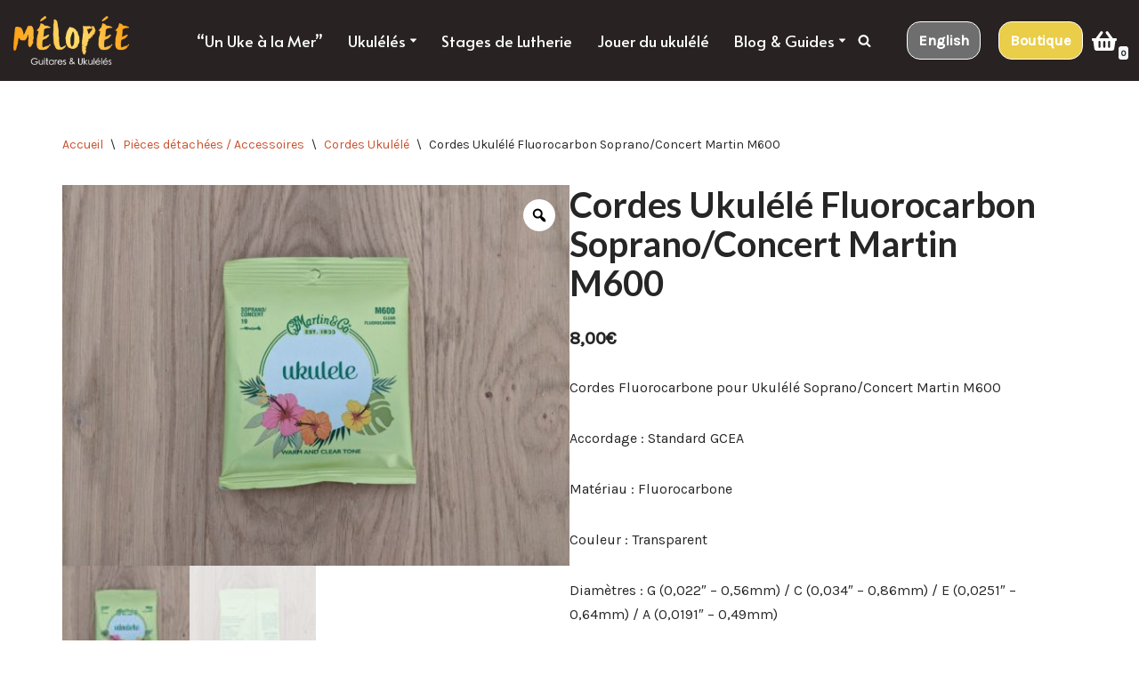

--- FILE ---
content_type: text/html; charset=UTF-8
request_url: https://www.melopee.fr/produit/cordes-ukulele-fluorocarbon-martin600/
body_size: 40086
content:
<!DOCTYPE html>
<html lang="fr-FR">

<head>
	
	<meta charset="UTF-8">
	<meta name="viewport" content="width=device-width, initial-scale=1, minimum-scale=1">
	<link rel="profile" href="http://gmpg.org/xfn/11">
		<meta name='robots' content='index, follow, max-image-preview:large, max-snippet:-1, max-video-preview:-1' />

	<!-- This site is optimized with the Yoast SEO plugin v19.2 - https://yoast.com/wordpress/plugins/seo/ -->
	<title>Cordes Ukulélé Fluorocarbon Soprano/Concert Martin M600 - Mélopée</title>
	<meta name="description" content="Les cordes de Ukulélé Fluorocarbone Martin M600 présentent une tension assez forte sous les doigts et une sonorité cristalline. La corde de C, d&#039;un tirant supérieur à la moyenne, sollicite davantage la table d&#039;harmonie augmentant ainsi la projection sonore et l&#039;assise des notes &quot;basses&quot; de l&#039;instrument." />
	<link rel="canonical" href="https://www.melopee.fr/produit/cordes-ukulele-fluorocarbon-martin600/" />
	<meta property="og:locale" content="fr_FR" />
	<meta property="og:type" content="article" />
	<meta property="og:title" content="Cordes Ukulélé Fluorocarbon Soprano/Concert Martin M600 - Mélopée" />
	<meta property="og:description" content="Les cordes de Ukulélé Fluorocarbone Martin M600 présentent une tension assez forte sous les doigts et une sonorité cristalline. La corde de C, d&#039;un tirant supérieur à la moyenne, sollicite davantage la table d&#039;harmonie augmentant ainsi la projection sonore et l&#039;assise des notes &quot;basses&quot; de l&#039;instrument." />
	<meta property="og:url" content="https://www.melopee.fr/produit/cordes-ukulele-fluorocarbon-martin600/" />
	<meta property="og:site_name" content="Mélopée" />
	<meta property="article:publisher" content="http://www.facebook.com/Melopeeguitares" />
	<meta property="article:modified_time" content="2021-09-08T12:04:38+00:00" />
	<meta property="og:image" content="https://www.melopee.fr/wp-content/uploads/2021/08/Cordes-Ukulélé-Martin-M600-1.jpg" />
	<meta property="og:image:width" content="2016" />
	<meta property="og:image:height" content="1512" />
	<meta property="og:image:type" content="image/jpeg" />
	<meta name="author" content="Melopee" />
	<meta name="twitter:card" content="summary" />
	<meta name="twitter:label1" content="Durée de lecture estimée" />
	<meta name="twitter:data1" content="1 minute" />
	<script type="application/ld+json" class="yoast-schema-graph">{"@context":"https://schema.org","@graph":[{"@type":"Organization","@id":"https://www.melopee.fr/#organization","name":"Mélopée","url":"https://www.melopee.fr/","sameAs":["https://www.pinterest.com/Melopeeguitares/","http://www.facebook.com/Melopeeguitares"],"logo":{"@type":"ImageObject","inLanguage":"fr-FR","@id":"https://www.melopee.fr/#/schema/logo/image/","url":"https://www.melopee.fr/wp-content/uploads/2019/09/logo-typo-gold-Guitares-Ukulélés-noir.png","contentUrl":"https://www.melopee.fr/wp-content/uploads/2019/09/logo-typo-gold-Guitares-Ukulélés-noir.png","width":466,"height":300,"caption":"Mélopée"},"image":{"@id":"https://www.melopee.fr/#/schema/logo/image/"}},{"@type":"WebSite","@id":"https://www.melopee.fr/#website","url":"https://www.melopee.fr/","name":"Mélopée","description":"Guitares &amp; ukulélés taillés pour voyager !","publisher":{"@id":"https://www.melopee.fr/#organization"},"potentialAction":[{"@type":"SearchAction","target":{"@type":"EntryPoint","urlTemplate":"https://www.melopee.fr/?s={search_term_string}"},"query-input":"required name=search_term_string"}],"inLanguage":"fr-FR"},{"@type":"ImageObject","inLanguage":"fr-FR","@id":"https://www.melopee.fr/produit/cordes-ukulele-fluorocarbon-martin600/#primaryimage","url":"https://www.melopee.fr/wp-content/uploads/2021/08/Cordes-Ukulélé-Martin-M600-1.jpg","contentUrl":"https://www.melopee.fr/wp-content/uploads/2021/08/Cordes-Ukulélé-Martin-M600-1.jpg","width":2016,"height":1512},{"@type":"WebPage","@id":"https://www.melopee.fr/produit/cordes-ukulele-fluorocarbon-martin600/#webpage","url":"https://www.melopee.fr/produit/cordes-ukulele-fluorocarbon-martin600/","name":"Cordes Ukulélé Fluorocarbon Soprano/Concert Martin M600 - Mélopée","isPartOf":{"@id":"https://www.melopee.fr/#website"},"primaryImageOfPage":{"@id":"https://www.melopee.fr/produit/cordes-ukulele-fluorocarbon-martin600/#primaryimage"},"datePublished":"2021-09-08T11:58:38+00:00","dateModified":"2021-09-08T12:04:38+00:00","description":"Les cordes de Ukulélé Fluorocarbone Martin M600 présentent une tension assez forte sous les doigts et une sonorité cristalline. La corde de C, d'un tirant supérieur à la moyenne, sollicite davantage la table d'harmonie augmentant ainsi la projection sonore et l'assise des notes \"basses\" de l'instrument.","breadcrumb":{"@id":"https://www.melopee.fr/produit/cordes-ukulele-fluorocarbon-martin600/#breadcrumb"},"inLanguage":"fr-FR","potentialAction":[{"@type":"ReadAction","target":["https://www.melopee.fr/produit/cordes-ukulele-fluorocarbon-martin600/"]}]},{"@type":"BreadcrumbList","@id":"https://www.melopee.fr/produit/cordes-ukulele-fluorocarbon-martin600/#breadcrumb","itemListElement":[{"@type":"ListItem","position":1,"name":"Accueil","item":"https://www.melopee.fr/"},{"@type":"ListItem","position":2,"name":"Boutique","item":"https://www.melopee.fr/boutique/"},{"@type":"ListItem","position":3,"name":"Cordes Ukulélé Fluorocarbon Soprano/Concert Martin M600"}]}]}</script>
	<!-- / Yoast SEO plugin. -->


<link rel='dns-prefetch' href='//www.googletagmanager.com' />
<link rel='dns-prefetch' href='//fonts.googleapis.com' />
<link rel='dns-prefetch' href='//s.w.org' />
<link rel="alternate" type="application/rss+xml" title="Mélopée &raquo; Flux" href="https://www.melopee.fr/feed/" />
<link rel="alternate" type="application/rss+xml" title="Mélopée &raquo; Flux des commentaires" href="https://www.melopee.fr/comments/feed/" />
<script>
window._wpemojiSettings = {"baseUrl":"https:\/\/s.w.org\/images\/core\/emoji\/14.0.0\/72x72\/","ext":".png","svgUrl":"https:\/\/s.w.org\/images\/core\/emoji\/14.0.0\/svg\/","svgExt":".svg","source":{"concatemoji":"https:\/\/www.melopee.fr\/wp-includes\/js\/wp-emoji-release.min.js?ver=6.0.11"}};
/*! This file is auto-generated */
!function(e,a,t){var n,r,o,i=a.createElement("canvas"),p=i.getContext&&i.getContext("2d");function s(e,t){var a=String.fromCharCode,e=(p.clearRect(0,0,i.width,i.height),p.fillText(a.apply(this,e),0,0),i.toDataURL());return p.clearRect(0,0,i.width,i.height),p.fillText(a.apply(this,t),0,0),e===i.toDataURL()}function c(e){var t=a.createElement("script");t.src=e,t.defer=t.type="text/javascript",a.getElementsByTagName("head")[0].appendChild(t)}for(o=Array("flag","emoji"),t.supports={everything:!0,everythingExceptFlag:!0},r=0;r<o.length;r++)t.supports[o[r]]=function(e){if(!p||!p.fillText)return!1;switch(p.textBaseline="top",p.font="600 32px Arial",e){case"flag":return s([127987,65039,8205,9895,65039],[127987,65039,8203,9895,65039])?!1:!s([55356,56826,55356,56819],[55356,56826,8203,55356,56819])&&!s([55356,57332,56128,56423,56128,56418,56128,56421,56128,56430,56128,56423,56128,56447],[55356,57332,8203,56128,56423,8203,56128,56418,8203,56128,56421,8203,56128,56430,8203,56128,56423,8203,56128,56447]);case"emoji":return!s([129777,127995,8205,129778,127999],[129777,127995,8203,129778,127999])}return!1}(o[r]),t.supports.everything=t.supports.everything&&t.supports[o[r]],"flag"!==o[r]&&(t.supports.everythingExceptFlag=t.supports.everythingExceptFlag&&t.supports[o[r]]);t.supports.everythingExceptFlag=t.supports.everythingExceptFlag&&!t.supports.flag,t.DOMReady=!1,t.readyCallback=function(){t.DOMReady=!0},t.supports.everything||(n=function(){t.readyCallback()},a.addEventListener?(a.addEventListener("DOMContentLoaded",n,!1),e.addEventListener("load",n,!1)):(e.attachEvent("onload",n),a.attachEvent("onreadystatechange",function(){"complete"===a.readyState&&t.readyCallback()})),(e=t.source||{}).concatemoji?c(e.concatemoji):e.wpemoji&&e.twemoji&&(c(e.twemoji),c(e.wpemoji)))}(window,document,window._wpemojiSettings);
</script>
<style>
img.wp-smiley,
img.emoji {
	display: inline !important;
	border: none !important;
	box-shadow: none !important;
	height: 1em !important;
	width: 1em !important;
	margin: 0 0.07em !important;
	vertical-align: -0.1em !important;
	background: none !important;
	padding: 0 !important;
}
</style>
			<style type="text/css">			.fts-facebook-add-more-posts-notice {
				display: none !important;
			}

			.fts-jal-single-fb-post .fts-jal-fb-user-name {
				color:  !important;
			}

						.fts-mashup-media-top .fts-jal-single-fb-post {
				background: [base64] !important;
			}

						.fts-jal-fb-group-display .fts-jal-fb-message, .fts-jal-fb-group-display .fts-jal-fb-message p, .fts-jal-fb-group-header-desc, .fts-jal-fb-group-header-desc p, .fts-jal-fb-group-header-desc a {
				font-size: [base64] !important;
			}

			
		</style>
		<link rel='stylesheet' id='sbr_styles-css'  href='https://www.melopee.fr/wp-content/plugins/reviews-feed/assets/css/sbr-styles.css?ver=1.2.0' media='all' />
<link rel='stylesheet' id='sbi_styles-css'  href='https://www.melopee.fr/wp-content/plugins/instagram-feed/css/sbi-styles.min.css?ver=6.6.1' media='all' />
<link rel='stylesheet' id='wp-block-library-css'  href='https://www.melopee.fr/wp-includes/css/dist/block-library/style.min.css?ver=6.0.11' media='all' />
<link rel='stylesheet' id='wc-blocks-vendors-style-css'  href='https://www.melopee.fr/wp-content/plugins/woocommerce/packages/woocommerce-blocks/build/wc-blocks-vendors-style.css?ver=7.6.2' media='all' />
<link rel='stylesheet' id='wc-blocks-style-css'  href='https://www.melopee.fr/wp-content/plugins/woocommerce/packages/woocommerce-blocks/build/wc-blocks-style.css?ver=7.6.2' media='all' />
<style id='global-styles-inline-css'>
body{--wp--preset--color--black: #000000;--wp--preset--color--cyan-bluish-gray: #abb8c3;--wp--preset--color--white: #ffffff;--wp--preset--color--pale-pink: #f78da7;--wp--preset--color--vivid-red: #cf2e2e;--wp--preset--color--luminous-vivid-orange: #ff6900;--wp--preset--color--luminous-vivid-amber: #fcb900;--wp--preset--color--light-green-cyan: #7bdcb5;--wp--preset--color--vivid-green-cyan: #00d084;--wp--preset--color--pale-cyan-blue: #8ed1fc;--wp--preset--color--vivid-cyan-blue: #0693e3;--wp--preset--color--vivid-purple: #9b51e0;--wp--preset--color--neve-link-color: var(--nv-primary-accent);--wp--preset--color--neve-link-hover-color: var(--nv-secondary-accent);--wp--preset--color--nv-site-bg: var(--nv-site-bg);--wp--preset--color--nv-light-bg: var(--nv-light-bg);--wp--preset--color--nv-dark-bg: var(--nv-dark-bg);--wp--preset--color--neve-text-color: var(--nv-text-color);--wp--preset--color--nv-text-dark-bg: var(--nv-text-dark-bg);--wp--preset--color--nv-c-1: var(--nv-c-1);--wp--preset--color--nv-c-2: var(--nv-c-2);--wp--preset--gradient--vivid-cyan-blue-to-vivid-purple: linear-gradient(135deg,rgba(6,147,227,1) 0%,rgb(155,81,224) 100%);--wp--preset--gradient--light-green-cyan-to-vivid-green-cyan: linear-gradient(135deg,rgb(122,220,180) 0%,rgb(0,208,130) 100%);--wp--preset--gradient--luminous-vivid-amber-to-luminous-vivid-orange: linear-gradient(135deg,rgba(252,185,0,1) 0%,rgba(255,105,0,1) 100%);--wp--preset--gradient--luminous-vivid-orange-to-vivid-red: linear-gradient(135deg,rgba(255,105,0,1) 0%,rgb(207,46,46) 100%);--wp--preset--gradient--very-light-gray-to-cyan-bluish-gray: linear-gradient(135deg,rgb(238,238,238) 0%,rgb(169,184,195) 100%);--wp--preset--gradient--cool-to-warm-spectrum: linear-gradient(135deg,rgb(74,234,220) 0%,rgb(151,120,209) 20%,rgb(207,42,186) 40%,rgb(238,44,130) 60%,rgb(251,105,98) 80%,rgb(254,248,76) 100%);--wp--preset--gradient--blush-light-purple: linear-gradient(135deg,rgb(255,206,236) 0%,rgb(152,150,240) 100%);--wp--preset--gradient--blush-bordeaux: linear-gradient(135deg,rgb(254,205,165) 0%,rgb(254,45,45) 50%,rgb(107,0,62) 100%);--wp--preset--gradient--luminous-dusk: linear-gradient(135deg,rgb(255,203,112) 0%,rgb(199,81,192) 50%,rgb(65,88,208) 100%);--wp--preset--gradient--pale-ocean: linear-gradient(135deg,rgb(255,245,203) 0%,rgb(182,227,212) 50%,rgb(51,167,181) 100%);--wp--preset--gradient--electric-grass: linear-gradient(135deg,rgb(202,248,128) 0%,rgb(113,206,126) 100%);--wp--preset--gradient--midnight: linear-gradient(135deg,rgb(2,3,129) 0%,rgb(40,116,252) 100%);--wp--preset--duotone--dark-grayscale: url('#wp-duotone-dark-grayscale');--wp--preset--duotone--grayscale: url('#wp-duotone-grayscale');--wp--preset--duotone--purple-yellow: url('#wp-duotone-purple-yellow');--wp--preset--duotone--blue-red: url('#wp-duotone-blue-red');--wp--preset--duotone--midnight: url('#wp-duotone-midnight');--wp--preset--duotone--magenta-yellow: url('#wp-duotone-magenta-yellow');--wp--preset--duotone--purple-green: url('#wp-duotone-purple-green');--wp--preset--duotone--blue-orange: url('#wp-duotone-blue-orange');--wp--preset--font-size--small: 13px;--wp--preset--font-size--medium: 20px;--wp--preset--font-size--large: 36px;--wp--preset--font-size--x-large: 42px;}.has-black-color{color: var(--wp--preset--color--black) !important;}.has-cyan-bluish-gray-color{color: var(--wp--preset--color--cyan-bluish-gray) !important;}.has-white-color{color: var(--wp--preset--color--white) !important;}.has-pale-pink-color{color: var(--wp--preset--color--pale-pink) !important;}.has-vivid-red-color{color: var(--wp--preset--color--vivid-red) !important;}.has-luminous-vivid-orange-color{color: var(--wp--preset--color--luminous-vivid-orange) !important;}.has-luminous-vivid-amber-color{color: var(--wp--preset--color--luminous-vivid-amber) !important;}.has-light-green-cyan-color{color: var(--wp--preset--color--light-green-cyan) !important;}.has-vivid-green-cyan-color{color: var(--wp--preset--color--vivid-green-cyan) !important;}.has-pale-cyan-blue-color{color: var(--wp--preset--color--pale-cyan-blue) !important;}.has-vivid-cyan-blue-color{color: var(--wp--preset--color--vivid-cyan-blue) !important;}.has-vivid-purple-color{color: var(--wp--preset--color--vivid-purple) !important;}.has-black-background-color{background-color: var(--wp--preset--color--black) !important;}.has-cyan-bluish-gray-background-color{background-color: var(--wp--preset--color--cyan-bluish-gray) !important;}.has-white-background-color{background-color: var(--wp--preset--color--white) !important;}.has-pale-pink-background-color{background-color: var(--wp--preset--color--pale-pink) !important;}.has-vivid-red-background-color{background-color: var(--wp--preset--color--vivid-red) !important;}.has-luminous-vivid-orange-background-color{background-color: var(--wp--preset--color--luminous-vivid-orange) !important;}.has-luminous-vivid-amber-background-color{background-color: var(--wp--preset--color--luminous-vivid-amber) !important;}.has-light-green-cyan-background-color{background-color: var(--wp--preset--color--light-green-cyan) !important;}.has-vivid-green-cyan-background-color{background-color: var(--wp--preset--color--vivid-green-cyan) !important;}.has-pale-cyan-blue-background-color{background-color: var(--wp--preset--color--pale-cyan-blue) !important;}.has-vivid-cyan-blue-background-color{background-color: var(--wp--preset--color--vivid-cyan-blue) !important;}.has-vivid-purple-background-color{background-color: var(--wp--preset--color--vivid-purple) !important;}.has-black-border-color{border-color: var(--wp--preset--color--black) !important;}.has-cyan-bluish-gray-border-color{border-color: var(--wp--preset--color--cyan-bluish-gray) !important;}.has-white-border-color{border-color: var(--wp--preset--color--white) !important;}.has-pale-pink-border-color{border-color: var(--wp--preset--color--pale-pink) !important;}.has-vivid-red-border-color{border-color: var(--wp--preset--color--vivid-red) !important;}.has-luminous-vivid-orange-border-color{border-color: var(--wp--preset--color--luminous-vivid-orange) !important;}.has-luminous-vivid-amber-border-color{border-color: var(--wp--preset--color--luminous-vivid-amber) !important;}.has-light-green-cyan-border-color{border-color: var(--wp--preset--color--light-green-cyan) !important;}.has-vivid-green-cyan-border-color{border-color: var(--wp--preset--color--vivid-green-cyan) !important;}.has-pale-cyan-blue-border-color{border-color: var(--wp--preset--color--pale-cyan-blue) !important;}.has-vivid-cyan-blue-border-color{border-color: var(--wp--preset--color--vivid-cyan-blue) !important;}.has-vivid-purple-border-color{border-color: var(--wp--preset--color--vivid-purple) !important;}.has-vivid-cyan-blue-to-vivid-purple-gradient-background{background: var(--wp--preset--gradient--vivid-cyan-blue-to-vivid-purple) !important;}.has-light-green-cyan-to-vivid-green-cyan-gradient-background{background: var(--wp--preset--gradient--light-green-cyan-to-vivid-green-cyan) !important;}.has-luminous-vivid-amber-to-luminous-vivid-orange-gradient-background{background: var(--wp--preset--gradient--luminous-vivid-amber-to-luminous-vivid-orange) !important;}.has-luminous-vivid-orange-to-vivid-red-gradient-background{background: var(--wp--preset--gradient--luminous-vivid-orange-to-vivid-red) !important;}.has-very-light-gray-to-cyan-bluish-gray-gradient-background{background: var(--wp--preset--gradient--very-light-gray-to-cyan-bluish-gray) !important;}.has-cool-to-warm-spectrum-gradient-background{background: var(--wp--preset--gradient--cool-to-warm-spectrum) !important;}.has-blush-light-purple-gradient-background{background: var(--wp--preset--gradient--blush-light-purple) !important;}.has-blush-bordeaux-gradient-background{background: var(--wp--preset--gradient--blush-bordeaux) !important;}.has-luminous-dusk-gradient-background{background: var(--wp--preset--gradient--luminous-dusk) !important;}.has-pale-ocean-gradient-background{background: var(--wp--preset--gradient--pale-ocean) !important;}.has-electric-grass-gradient-background{background: var(--wp--preset--gradient--electric-grass) !important;}.has-midnight-gradient-background{background: var(--wp--preset--gradient--midnight) !important;}.has-small-font-size{font-size: var(--wp--preset--font-size--small) !important;}.has-medium-font-size{font-size: var(--wp--preset--font-size--medium) !important;}.has-large-font-size{font-size: var(--wp--preset--font-size--large) !important;}.has-x-large-font-size{font-size: var(--wp--preset--font-size--x-large) !important;}
</style>
<link rel='stylesheet' id='fts-feeds-css'  href='https://www.melopee.fr/wp-content/plugins/feed-them-social/feeds/css/styles.css?ver=2.9.8.5' media='' />
<link rel='stylesheet' id='photoswipe-css'  href='https://www.melopee.fr/wp-content/plugins/woocommerce/assets/css/photoswipe/photoswipe.min.css?ver=6.6.1' media='all' />
<style id='photoswipe-inline-css'>
.pswp{z-index:100000 !important;}
</style>
<link rel='stylesheet' id='photoswipe-default-skin-css'  href='https://www.melopee.fr/wp-content/plugins/woocommerce/assets/css/photoswipe/default-skin/default-skin.min.css?ver=6.6.1' media='all' />
<link rel='stylesheet' id='woocommerce-layout-css'  href='https://www.melopee.fr/wp-content/plugins/woocommerce/assets/css/woocommerce-layout.css?ver=6.6.1' media='all' />
<link rel='stylesheet' id='woocommerce-smallscreen-css'  href='https://www.melopee.fr/wp-content/plugins/woocommerce/assets/css/woocommerce-smallscreen.css?ver=6.6.1' media='only screen and (max-width: 768px)' />
<link rel='stylesheet' id='woocommerce-general-css'  href='https://www.melopee.fr/wp-content/plugins/woocommerce/assets/css/woocommerce.css?ver=6.6.1' media='all' />
<style id='woocommerce-inline-inline-css'>
.woocommerce form .form-row .required { visibility: hidden; }
</style>
<link rel='stylesheet' id='wapf-frontend-css-css'  href='https://www.melopee.fr/wp-content/plugins/advanced-product-fields-for-woocommerce/assets/css/frontend.min.css?ver=1.5.0' media='all' />
<link rel='stylesheet' id='ctf_styles-css'  href='https://www.melopee.fr/wp-content/plugins/custom-twitter-feeds/css/ctf-styles.min.css?ver=2.2.3' media='all' />
<link rel='stylesheet' id='foobox-free-min-css'  href='https://www.melopee.fr/wp-content/plugins/foobox-image-lightbox/free/css/foobox.free.min.css?ver=2.7.17' media='all' />
<link rel='stylesheet' id='grw-public-main-css-css'  href='https://www.melopee.fr/wp-content/plugins/widget-google-reviews/assets/css/public-main.css?ver=6.9.3' media='all' />
<link rel='stylesheet' id='woo-variation-gallery-slider-css'  href='https://www.melopee.fr/wp-content/plugins/woo-variation-gallery/assets/css/slick.min.css?ver=1.8.1' media='all' />
<link rel='stylesheet' id='dashicons-css'  href='https://www.melopee.fr/wp-includes/css/dashicons.min.css?ver=6.0.11' media='all' />
<style id='dashicons-inline-css'>
[data-font="Dashicons"]:before {font-family: 'Dashicons' !important;content: attr(data-icon) !important;speak: none !important;font-weight: normal !important;font-variant: normal !important;text-transform: none !important;line-height: 1 !important;font-style: normal !important;-webkit-font-smoothing: antialiased !important;-moz-osx-font-smoothing: grayscale !important;}
</style>
<link rel='stylesheet' id='woo-variation-gallery-css'  href='https://www.melopee.fr/wp-content/plugins/woo-variation-gallery/assets/css/frontend.min.css?ver=1741166763' media='all' />
<style id='woo-variation-gallery-inline-css'>
:root {--wvg-thumbnail-item: 4;--wvg-thumbnail-item-gap: 0px;--wvg-single-image-size: 600px;--wvg-gallery-width: 50%;--wvg-gallery-margin: 30px;}/* Default Width */.woo-variation-product-gallery {max-width: 50% !important;width: 100%;}/* Medium Devices, Desktops */@media only screen and (max-width: 992px) {.woo-variation-product-gallery {width: 820px;max-width: 100% !important;}}/* Small Devices, Tablets */@media only screen and (max-width: 768px) {.woo-variation-product-gallery {width: 720px;max-width: 100% !important;}}/* Extra Small Devices, Phones */@media only screen and (max-width: 480px) {.woo-variation-product-gallery {width: 320px;max-width: 100% !important;}}
</style>
<link rel='stylesheet' id='yith_wapo_front-css'  href='https://www.melopee.fr/wp-content/plugins/yith-woocommerce-advanced-product-options-premium/assets/css/front.css?ver=3.7.0' media='all' />
<link rel='stylesheet' id='yith_wapo_jquery-ui-css'  href='https://www.melopee.fr/wp-content/plugins/yith-woocommerce-advanced-product-options-premium/assets/css/_new_jquery-ui-1.12.1.css?ver=3.7.0' media='all' />
<link rel='stylesheet' id='yith_wapo_jquery-ui-timepicker-css'  href='https://www.melopee.fr/wp-content/plugins/yith-woocommerce-advanced-product-options-premium/assets/css/_new_jquery-ui-timepicker-addon.css?ver=3.7.0' media='all' />
<link rel='stylesheet' id='yith-plugin-fw-icon-font-css'  href='https://www.melopee.fr/wp-content/plugins/yith-woocommerce-advanced-product-options-premium/plugin-fw/assets/css/yith-icon.css?ver=3.7.0' media='all' />
<link rel='stylesheet' id='wp-color-picker-css'  href='https://www.melopee.fr/wp-admin/css/color-picker.min.css?ver=6.0.11' media='all' />
<link rel='stylesheet' id='neve-woocommerce-css'  href='https://www.melopee.fr/wp-content/themes/neve/assets/css/woocommerce.min.css?ver=4.1.3' media='all' />
<style id='neve-woocommerce-inline-css'>
.woocommerce .cart_totals .wc-proceed-to-checkout { display:block; }
</style>
<link rel='stylesheet' id='neve-style-css'  href='https://www.melopee.fr/wp-content/themes/neve/style-main-new.min.css?ver=4.1.3' media='all' />
<style id='neve-style-inline-css'>
.is-menu-sidebar .header-menu-sidebar { visibility: visible; }.is-menu-sidebar.menu_sidebar_slide_left .header-menu-sidebar { transform: translate3d(0, 0, 0); left: 0; }.is-menu-sidebar.menu_sidebar_slide_right .header-menu-sidebar { transform: translate3d(0, 0, 0); right: 0; }.is-menu-sidebar.menu_sidebar_pull_right .header-menu-sidebar, .is-menu-sidebar.menu_sidebar_pull_left .header-menu-sidebar { transform: translateX(0); }.is-menu-sidebar.menu_sidebar_dropdown .header-menu-sidebar { height: auto; }.is-menu-sidebar.menu_sidebar_dropdown .header-menu-sidebar-inner { max-height: 400px; padding: 20px 0; }.is-menu-sidebar.menu_sidebar_full_canvas .header-menu-sidebar { opacity: 1; }.header-menu-sidebar .menu-item-nav-search:not(.floating) { pointer-events: none; }.header-menu-sidebar .menu-item-nav-search .is-menu-sidebar { pointer-events: unset; }
.nv-meta-list li.meta:not(:last-child):after { content:"/" }.nv-meta-list .no-mobile{
			display:none;
		}.nv-meta-list li.last::after{
			content: ""!important;
		}@media (min-width: 769px) {
			.nv-meta-list .no-mobile {
				display: inline-block;
			}
			.nv-meta-list li.last:not(:last-child)::after {
		 		content: "/" !important;
			}
		}
.nav-ul li .caret svg, .nav-ul li .caret img{width:var(--smiconsize, 0.5em);height:var(--smiconsize, 0.5em);}.nav-ul .sub-menu li {border-style: var(--itembstyle);}
 :root{ --container: 748px;--postwidth:100%; --primarybtnbg: var(--nv-primary-accent); --primarybtnhoverbg: var(--nv-primary-accent); --primarybtncolor: #fff; --secondarybtncolor: var(--nv-primary-accent); --primarybtnhovercolor: #fff; --secondarybtnhovercolor: var(--nv-primary-accent);--primarybtnborderradius:3px;--secondarybtnborderradius:3px;--secondarybtnborderwidth:3px;--btnpadding:13px 15px;--primarybtnpadding:13px 15px;--secondarybtnpadding:calc(13px - 3px) calc(15px - 3px); --bodyfontfamily: Karla; --bodyfontsize: 15px; --bodylineheight: 1.6; --bodyletterspacing: 0px; --bodyfontweight: 400; --headingsfontfamily: Lato; --h1fontsize: 36px; --h1fontweight: 700; --h1lineheight: 1.2; --h1letterspacing: 0px; --h1texttransform: none; --h2fontsize: 28px; --h2fontweight: 700; --h2lineheight: 1.3; --h2letterspacing: 0px; --h2texttransform: none; --h3fontsize: 24px; --h3fontweight: 700; --h3lineheight: 1.4; --h3letterspacing: 0px; --h3texttransform: none; --h4fontsize: 20px; --h4fontweight: 700; --h4lineheight: 1.6; --h4letterspacing: 0px; --h4texttransform: none; --h5fontsize: 16px; --h5fontweight: 700; --h5lineheight: 1.6; --h5letterspacing: 0px; --h5texttransform: none; --h6fontsize: 14px; --h6fontweight: 700; --h6lineheight: 1.6; --h6letterspacing: 0px; --h6texttransform: none;--formfieldborderwidth:2px;--formfieldborderradius:3px; --formfieldbgcolor: var(--nv-site-bg); --formfieldbordercolor: #dddddd; --formfieldcolor: var(--nv-text-color);--formfieldpadding:10px 12px; --shopcoltemplate: 2; } .nv-post-thumbnail-wrap img{ aspect-ratio: 4/3; object-fit: cover; } .layout-grid .nv-post-thumbnail-wrap{ margin-right:-25px;margin-left:-25px; } .nv-index-posts{ --borderradius:8px;--padding:25px 25px 25px 25px;--cardboxshadow:0 0 2px 0 rgba(0,0,0,0.15); --cardbgcolor: var(--nv-site-bg); --cardcolor: var(--nv-text-color); } .has-neve-button-color-color{ color: var(--nv-primary-accent)!important; } .has-neve-button-color-background-color{ background-color: var(--nv-primary-accent)!important; } .single-post-container .alignfull > [class*="__inner-container"], .single-post-container .alignwide > [class*="__inner-container"]{ max-width:718px } .single-product .alignfull > [class*="__inner-container"], .single-product .alignwide > [class*="__inner-container"]{ max-width:718px } .nv-meta-list{ --avatarsize: 20px; } .single .nv-meta-list{ --avatarsize: 20px; } .nv-is-boxed.nv-comments-wrap{ --padding:20px; } .nv-is-boxed.comment-respond{ --padding:20px; } .single:not(.single-product), .page{ --c-vspace:0 0 0 0;; } .global-styled{ --bgcolor: var(--nv-site-bg); } .header-top{ --rowbcolor: #000000; --color: var(--nv-text-color); --bgcolor: var(--nv-site-bg); } .header-main{ --rowbcolor: #edc535; --color: #ffffff; --bgcolor: #282222; } .header-bottom{ --rowbcolor: var(--nv-light-bg); --color: var(--nv-text-color); --bgcolor: var(--nv-site-bg); } .header-menu-sidebar-bg{ --justify: flex-start; --textalign: left;--flexg: 1;--wrapdropdownwidth: auto; --color: var(--nv-text-color); --bgcolor: var(--nv-site-bg); } .header-menu-sidebar{ width: 360px; } .builder-item--logo{ --maxwidth: 120px; --fs: 24px;--padding:10px 0;--margin:0; --textalign: center;--justify: center; --h1fontfamily: Actor; --fontfamily: Actor; } .builder-item--nav-icon,.header-menu-sidebar .close-sidebar-panel .navbar-toggle{ --borderradius:0; } .builder-item--nav-icon{ --label-margin:0 5px 0 0;;--padding:10px 15px;--margin:0; } .builder-item--primary-menu{ --hovercolor: #f0d145; --hovertextcolor: var(--nv-text-color); --activecolor: #f0d145; --spacing: 20px; --height: 25px; --smiconsize: 7px;--padding:0;--margin:0; --fontfamily: Alata; --fontsize: 1em; --lineheight: 1.6em; --letterspacing: 0px; --fontweight: 500; --texttransform: none; --iconsize: 1em; } .builder-item--primary-menu .sub-menu{ --bstyle: none; --itembstyle: none; } .hfg-is-group.has-primary-menu .inherit-ff{ --inheritedff: Alata; --inheritedfw: 500; } .builder-item--header_search{ --height: 40px;--formfieldborderwidth:2px;--formfieldborderradius:2px;--padding:0;--margin:0; } .builder-item--header_search_responsive{ --iconsize: 15px; --formfieldfontsize: 14px;--formfieldborderwidth:2px;--formfieldborderradius:2px; --height: 40px;--padding:0 10px;--margin:0; } .builder-item--header_cart_icon{ --iconsize: 28px; --labelsize: 15px;--padding:0 10px;--margin:0; } .builder-item--button_base_2{ --primarybtnbg: var(--nv-primary-accent); --primarybtncolor: #fff; --primarybtnhoverbg: var(--nv-primary-accent); --primarybtnhovercolor: #fff;--primarybtnborderradius:15px;--primarybtnborderwidth:1px;--primarybtnshadow:none;--primarybtnhovershadow:none;--padding:8px 12px;--margin:0; } .builder-item--button_base_3{ --primarybtnbg: #6e6e6e; --primarybtncolor: #fff; --primarybtnhoverbg: var(--nv-primary-accent); --primarybtnhovercolor: #fff;--primarybtnborderradius:15px;--primarybtnborderwidth:1px;--primarybtnshadow:none;--primarybtnhovershadow:none;--padding:8px 12px;--margin:0; } .footer-top-inner .row{ grid-template-columns:1fr; --valign: flex-start; } .footer-top{ --rowbcolor: #060000; --color: #fffefe; --bgcolor: #000000; } .footer-main-inner .row{ grid-template-columns:1fr 2fr; --valign: flex-start; } .footer-main{ --rowbcolor: var(--nv-light-bg); --color: var(--nv-text-color); --bgcolor: var(--nv-site-bg); } .footer-bottom-inner .row{ grid-template-columns:1fr 1fr 1fr; --valign: flex-start; } .footer-bottom{ --rowbcolor: var(--nv-light-bg); --color: var(--nv-text-dark-bg); --bgcolor: var(--nv-dark-bg); } .builder-item--footer-menu{ --hovercolor: var(--nv-primary-accent); --spacing: 20px; --height: 25px;--padding:0;--margin:0; --fontsize: 1em; --lineheight: 1.6em; --letterspacing: 0px; --fontweight: 500; --texttransform: none; --iconsize: 1em; --textalign: left;--justify: flex-start; } .builder-item--social_icons_2{ --spacing: 10px; --borderradius: 5px; --icon-size: 18px;--padding:0;--margin:0; --textalign: left;--justify: flex-start; } .builder-item--contact{ --padding:0;--margin:0; --fontsize: 0.85em; --lineheight: 1.6; --letterspacing: 0px; --fontweight: 300; --texttransform: none; --iconsize: 0.85em; --textalign: left;--justify: flex-start; } .page_header-top{ --rowbcolor: var(--nv-light-bg); --color: var(--nv-text-color); --bgcolor: var(--nv-site-bg); } .page_header-bottom{ --rowbcolor: var(--nv-light-bg); --color: var(--nv-text-color); --bgcolor: var(--nv-site-bg); } .scroll-to-top{ --color: var(--nv-text-dark-bg);--padding:8px 10px; --borderradius: 3px; --bgcolor: var(--nv-primary-accent); --hovercolor: var(--nv-text-dark-bg); --hoverbgcolor: var(--nv-primary-accent);--size:16px; } .woocommerce span.onsale{ background-color: #ddb72d;border-radius:4%; } @media(min-width: 576px){ :root{ --container: 992px;--postwidth:50%;--btnpadding:13px 15px;--primarybtnpadding:13px 15px;--secondarybtnpadding:calc(13px - 3px) calc(15px - 3px); --bodyfontsize: 16px; --bodylineheight: 1.6; --bodyletterspacing: 0px; --h1fontsize: 38px; --h1lineheight: 1.2; --h1letterspacing: 0px; --h2fontsize: 30px; --h2lineheight: 1.2; --h2letterspacing: 0px; --h3fontsize: 26px; --h3lineheight: 1.4; --h3letterspacing: 0px; --h4fontsize: 22px; --h4lineheight: 1.5; --h4letterspacing: 0px; --h5fontsize: 18px; --h5lineheight: 1.6; --h5letterspacing: 0px; --h6fontsize: 14px; --h6lineheight: 1.6; --h6letterspacing: 0px; --shopcoltemplate: 2; } .layout-grid .nv-post-thumbnail-wrap{ margin-right:-25px;margin-left:-25px; } .nv-index-posts{ --padding:25px 25px 25px 25px; } .single-post-container .alignfull > [class*="__inner-container"], .single-post-container .alignwide > [class*="__inner-container"]{ max-width:962px } .single-product .alignfull > [class*="__inner-container"], .single-product .alignwide > [class*="__inner-container"]{ max-width:962px } .nv-meta-list{ --avatarsize: 20px; } .single .nv-meta-list{ --avatarsize: 20px; } .nv-is-boxed.nv-comments-wrap{ --padding:30px; } .nv-is-boxed.comment-respond{ --padding:30px; } .single:not(.single-product), .page{ --c-vspace:0 0 0 0;; } .header-menu-sidebar-bg{ --justify: flex-start; --textalign: left;--flexg: 1;--wrapdropdownwidth: auto; } .header-menu-sidebar{ width: 360px; } .builder-item--logo{ --maxwidth: 120px; --fs: 24px;--padding:10px 0;--margin:0; --textalign: center;--justify: center; } .builder-item--nav-icon{ --label-margin:0 5px 0 0;;--padding:10px 15px;--margin:0; } .builder-item--primary-menu{ --spacing: 20px; --height: 25px; --smiconsize: 7px;--padding:0;--margin:0; --fontsize: 1em; --lineheight: 1.6em; --letterspacing: 0px; --iconsize: 1em; } .builder-item--header_search{ --height: 40px;--formfieldborderwidth:2px;--formfieldborderradius:2px;--padding:0;--margin:0; } .builder-item--header_search_responsive{ --formfieldfontsize: 14px;--formfieldborderwidth:2px;--formfieldborderradius:2px; --height: 40px;--padding:0 10px;--margin:0; } .builder-item--header_cart_icon{ --padding:0 10px;--margin:0; } .builder-item--button_base_2{ --padding:8px 12px;--margin:0; } .builder-item--button_base_3{ --padding:8px 12px;--margin:0; } .builder-item--footer-menu{ --spacing: 20px; --height: 25px;--padding:0;--margin:0; --fontsize: 1em; --lineheight: 1.6em; --letterspacing: 0px; --iconsize: 1em; --textalign: left;--justify: flex-start; } .builder-item--social_icons_2{ --spacing: 10px; --borderradius: 5px; --icon-size: 18px;--padding:0;--margin:0; --textalign: left;--justify: flex-start; } .builder-item--contact{ --padding:0;--margin:0; --fontsize: 0.85em; --lineheight: 1.6; --letterspacing: 0px; --iconsize: 0.85em; --textalign: left;--justify: flex-start; } .scroll-to-top{ --padding:8px 10px;--size:16px; } }@media(min-width: 960px){ :root{ --container: 1170px;--postwidth:33.333333333333%;--btnpadding:13px 15px;--primarybtnpadding:13px 15px;--secondarybtnpadding:calc(13px - 3px) calc(15px - 3px); --bodyfontsize: 16px; --bodylineheight: 1.7; --bodyletterspacing: 0px; --h1fontsize: 40px; --h1lineheight: 1.1; --h1letterspacing: 0px; --h2fontsize: 32px; --h2lineheight: 1.2; --h2letterspacing: 0px; --h3fontsize: 28px; --h3lineheight: 1.4; --h3letterspacing: 0px; --h4fontsize: 24px; --h4lineheight: 1.5; --h4letterspacing: 0px; --h5fontsize: 20px; --h5lineheight: 1.6; --h5letterspacing: 0px; --h6fontsize: 16px; --h6lineheight: 1.6; --h6letterspacing: 0px; --shopcoltemplate: 4; } .layout-grid .nv-post-thumbnail-wrap{ margin-right:-25px;margin-left:-25px; } .nv-index-posts{ --padding:25px 25px 25px 25px; } body:not(.single):not(.archive):not(.blog):not(.search):not(.error404) .neve-main > .container .col, body.post-type-archive-course .neve-main > .container .col, body.post-type-archive-llms_membership .neve-main > .container .col{ max-width: 100%; } body:not(.single):not(.archive):not(.blog):not(.search):not(.error404) .nv-sidebar-wrap, body.post-type-archive-course .nv-sidebar-wrap, body.post-type-archive-llms_membership .nv-sidebar-wrap{ max-width: 0%; } .neve-main > .archive-container .nv-index-posts.col{ max-width: 100%; } .neve-main > .archive-container .nv-sidebar-wrap{ max-width: 0%; } .neve-main > .single-post-container .nv-single-post-wrap.col{ max-width: 70%; } .single-post-container .alignfull > [class*="__inner-container"], .single-post-container .alignwide > [class*="__inner-container"]{ max-width:789px } .container-fluid.single-post-container .alignfull > [class*="__inner-container"], .container-fluid.single-post-container .alignwide > [class*="__inner-container"]{ max-width:calc(70% + 15px) } .neve-main > .single-post-container .nv-sidebar-wrap{ max-width: 30%; } .archive.woocommerce .neve-main > .shop-container .nv-shop.col{ max-width: 85%; } .archive.woocommerce .neve-main > .shop-container .nv-sidebar-wrap{ max-width: 15%; } .single-product .neve-main > .shop-container .nv-shop.col{ max-width: 100%; } .single-product .alignfull > [class*="__inner-container"], .single-product .alignwide > [class*="__inner-container"]{ max-width:1140px } .single-product .container-fluid .alignfull > [class*="__inner-container"], .single-product .alignwide > [class*="__inner-container"]{ max-width:calc(100% + 15px) } .single-product .neve-main > .shop-container .nv-sidebar-wrap{ max-width: 0%; } .nv-meta-list{ --avatarsize: 20px; } .single .nv-meta-list{ --avatarsize: 20px; } .nv-is-boxed.nv-comments-wrap{ --padding:40px; } .nv-is-boxed.comment-respond{ --padding:40px; } .single:not(.single-product), .page{ --c-vspace:0 0 0 0;; } .header-menu-sidebar-bg{ --justify: flex-start; --textalign: left;--flexg: 1;--wrapdropdownwidth: auto; } .header-menu-sidebar{ width: 360px; } .builder-item--logo{ --maxwidth: 130px; --fs: 24px;--padding:10px 0;--margin:0; --textalign: center;--justify: center; } .builder-item--nav-icon{ --label-margin:0 5px 0 0;;--padding:10px 15px;--margin:0; } .builder-item--primary-menu{ --spacing: 20px; --height: 25px; --smiconsize: 7px;--padding:0;--margin:0; --fontsize: 1.1em; --lineheight: 1.6em; --letterspacing: 0px; --iconsize: 1.1em; } .builder-item--header_search{ --height: 40px;--formfieldborderwidth:2px;--formfieldborderradius:2px;--padding:0;--margin:0; } .builder-item--header_search_responsive{ --formfieldfontsize: 14px;--formfieldborderwidth:2px;--formfieldborderradius:2px; --height: 40px;--padding:0 10px;--margin:0; } .builder-item--header_cart_icon{ --padding:0 10px;--margin:0; } .builder-item--button_base_2{ --padding:8px 12px;--margin:0; } .builder-item--button_base_3{ --padding:8px 12px;--margin:0; } .builder-item--footer-menu{ --spacing: 20px; --height: 25px;--padding:0;--margin:0; --fontsize: 0.8em; --lineheight: 1.6em; --letterspacing: 0px; --iconsize: 0.8em; --textalign: left;--justify: flex-start; } .builder-item--social_icons_2{ --spacing: 37px; --borderradius: 20px; --icon-size: 14px;--padding:0;--margin:0; --textalign: center;--justify: center; } .builder-item--contact{ --padding:0;--margin:0; --fontsize: 0.85em; --lineheight: 1.6; --letterspacing: 0px; --iconsize: 0.85em; --textalign: left;--justify: flex-start; } .scroll-to-top{ --padding:8px 10px;--size:16px; } .products.related .products{ --shopcoltemplate: 4; } }.scroll-to-top {right: 20px; border: none; position: fixed; bottom: 30px; display: none; opacity: 0; visibility: hidden; transition: opacity 0.3s ease-in-out, visibility 0.3s ease-in-out; align-items: center; justify-content: center; z-index: 999; } @supports (-webkit-overflow-scrolling: touch) { .scroll-to-top { bottom: 74px; } } .scroll-to-top.image { background-position: center; } .scroll-to-top .scroll-to-top-image { width: 100%; height: 100%; } .scroll-to-top .scroll-to-top-label { margin: 0; padding: 5px; } .scroll-to-top:hover { text-decoration: none; } .scroll-to-top.scroll-to-top-left {left: 20px; right: unset;} .scroll-to-top.scroll-show-mobile { display: flex; } @media (min-width: 960px) { .scroll-to-top { display: flex; } }.scroll-to-top { color: var(--color); padding: var(--padding); border-radius: var(--borderradius); background: var(--bgcolor); } .scroll-to-top:hover, .scroll-to-top:focus { color: var(--hovercolor); background: var(--hoverbgcolor); } .scroll-to-top-icon, .scroll-to-top.image .scroll-to-top-image { width: var(--size); height: var(--size); } .scroll-to-top-image { background-image: var(--bgimage); background-size: cover; }:root{--nv-primary-accent:#eacd48;--nv-secondary-accent:#c8512d;--nv-site-bg:#ffffff;--nv-light-bg:#f4f5f7;--nv-dark-bg:#121212;--nv-text-color:#272626;--nv-text-dark-bg:#ffffff;--nv-c-1:#eacd48;--nv-c-2:#be574b;--nv-fallback-ff:Arial, Helvetica, sans-serif;}
</style>
<link rel='stylesheet' id='neve-blog-pro-css'  href='https://www.melopee.fr/wp-content/plugins/neve-pro-addon/includes/modules/blog_pro/assets/style.min.css?ver=3.1.2' media='all' />
<link rel='stylesheet' id='neve-pro-addon-woo-booster-css'  href='https://www.melopee.fr/wp-content/plugins/neve-pro-addon/includes/modules/woocommerce_booster/assets/style.min.css?ver=3.1.2' media='all' />
<link rel='stylesheet' id='sparks-style-css'  href='https://www.melopee.fr/wp-content/plugins/sparks-for-woocommerce/includes/assets/core/css/main.min.css?ver=1.1.11' media='all' />
<style id='sparks-style-inline-css'>
.sp-wl-product-wrap.sp-wl-wrap .add-to-wl{padding:var(--primarybtnpadding, 13px 15px);}.product .sp-wl-product-wrap .add-to-wl{border:3px solid ;}:root{--sp-text-color:var(--nv-text-color);--sp-site-bg:var(--nv-site-bg);--sp-text-dark-bg:var(--nv-text-dark-bg);--sp-c-1:var(--nv-c-1);--sp-primary-accent:var(--nv-primary-accent);--sp-secondary-accent:var(--nv-secondary-accent);}.product .tooltip{background-color:var(--nv-site-bg);}.product .tooltip{color:var(--nv-text-color);}.products .sp-wl-wrap .add-to-wl{background:var(--nv-secondary-accent);}.products .sp-wl-wrap .add-to-wl.item-added{background:#ef4b47;}.sp-wl-product-wrap .add-to-wl{border:2px solid ;color:;}.sp-wl-product-wrap .add-to-wl:hover{background:;}.sp-wl-notification{background:var(--nv-site-bg);}.sp-wl-product{border-bottom:3px solid var(--nv-text-color);}.sp-wl-notification path{fill:var(--nv-text-color);}
</style>
<link rel='stylesheet' id='sp-cn-style-css'  href='https://www.melopee.fr/wp-content/plugins/sparks-for-woocommerce/includes/assets/cart_notices/css/style.min.css?ver=1.1.11' media='all' />
<link rel='stylesheet' id='sp-vswatches-style-css'  href='https://www.melopee.fr/wp-content/plugins/sparks-for-woocommerce/includes/assets/variation_swatches/css/style.min.css?ver=1.1.11' media='all' />
<link rel='stylesheet' id='sparks-qv-style-css'  href='https://www.melopee.fr/wp-content/plugins/sparks-for-woocommerce/includes/assets/quick_view/css/style.min.css?ver=1.1.11' media='all' />
<link rel='stylesheet' id='yith_wapo_color_label_frontend-css'  href='https://www.melopee.fr/wp-content/plugins/yith-woocommerce-advanced-product-options-premium/modules/color-label-variations/assets/css/frontend.css?ver=3.7.0' media='all' />
<style id='yith_wapo_color_label_frontend-inline-css'>
:root {--yith-wccl-tooltip-background: #03bfac;--yith-wccl-tooltip-text-color: #ffffff;--yith-wccl-select-option-size: 40px;--yith-wccl-select-option-radius: 50%;}
</style>
<link rel='stylesheet' id='stripe_styles-css'  href='https://www.melopee.fr/wp-content/plugins/woocommerce-gateway-stripe/assets/css/stripe-styles.css?ver=6.4.6' media='all' />
<link rel='stylesheet' id='woo_discount_pro_style-css'  href='https://www.melopee.fr/wp-content/plugins/woo-discount-rules-pro/Assets/Css/awdr_style.css?ver=2.6.1' media='all' />
<link rel='stylesheet' id='neve-google-font-alata-css'  href='//fonts.googleapis.com/css?family=Alata%3A500%2C400&#038;display=swap&#038;ver=4.1.3' media='all' />
<link rel='stylesheet' id='neve-google-font-karla-css'  href='//fonts.googleapis.com/css?family=Karla%3A400%2C500%2C300&#038;display=swap&#038;ver=4.1.3' media='all' />
<link rel='stylesheet' id='neve-google-font-lato-css'  href='//fonts.googleapis.com/css?family=Lato%3A400%2C700&#038;display=swap&#038;ver=4.1.3' media='all' />
<link rel='stylesheet' id='neve-google-font-actor-css'  href='//fonts.googleapis.com/css?family=Actor%3A400&#038;display=swap&#038;ver=4.1.3' media='all' />
<link rel='stylesheet' id='sib-front-css-css'  href='https://www.melopee.fr/wp-content/plugins/mailin/css/mailin-front.css?ver=6.0.11' media='all' />
<script type="text/template" id="tmpl-variation-template">
	<div class="woocommerce-variation-description">{{{ data.variation.variation_description }}}</div>
	<div class="woocommerce-variation-price">{{{ data.variation.price_html }}}</div>
	<div class="woocommerce-variation-availability">{{{ data.variation.availability_html }}}</div>
</script>
<script type="text/template" id="tmpl-unavailable-variation-template">
	<p>Désolé, ce produit n&rsquo;est pas disponible. Veuillez choisir une combinaison différente.</p>
</script>
<script src='https://www.melopee.fr/wp-includes/js/jquery/jquery.min.js?ver=3.6.0' id='jquery-core-js'></script>
<script src='https://www.melopee.fr/wp-includes/js/jquery/jquery-migrate.min.js?ver=3.3.2' id='jquery-migrate-js'></script>
<script src='https://www.melopee.fr/wp-content/plugins/feed-them-social/feeds/js/powered-by.js?ver=2.9.8.5' id='fts_powered_by_js-js'></script>
<script id='fts-global-js-extra'>
var fts_twitter_ajax = {"ajax_url":"https:\/\/www.melopee.fr\/wp-admin\/admin-ajax.php"};
var fts_twitter_ajax = {"ajax_url":"https:\/\/www.melopee.fr\/wp-admin\/admin-ajax.php"};
</script>
<script src='https://www.melopee.fr/wp-content/plugins/feed-them-social/feeds/js/fts-global.js?ver=2.9.8.5' id='fts-global-js'></script>
<script id='pirate-forms-custom-spam-js-extra'>
var pf = {"spam":{"label":"Je suis humain !","value":"fe9e53a7ab"}};
</script>
<script src='https://www.melopee.fr/wp-content/plugins/pirate-forms/public/js/custom-spam.js?ver=6.0.11' id='pirate-forms-custom-spam-js'></script>
<script defer="defer" src='https://www.melopee.fr/wp-content/plugins/widget-google-reviews/assets/js/public-main.js?ver=6.9.3' id='grw-public-main-js-js'></script>
<script src='https://www.melopee.fr/wp-includes/js/jquery/ui/core.min.js?ver=1.13.1' id='jquery-ui-core-js'></script>
<script src='https://www.melopee.fr/wp-includes/js/jquery/ui/mouse.min.js?ver=1.13.1' id='jquery-ui-mouse-js'></script>
<script src='https://www.melopee.fr/wp-includes/js/jquery/ui/draggable.min.js?ver=1.13.1' id='jquery-ui-draggable-js'></script>
<script src='https://www.melopee.fr/wp-includes/js/jquery/ui/slider.min.js?ver=1.13.1' id='jquery-ui-slider-js'></script>
<script src='https://www.melopee.fr/wp-includes/js/jquery/jquery.ui.touch-punch.js?ver=0.2.2' id='jquery-touch-punch-js'></script>
<script src='https://www.melopee.fr/wp-admin/js/iris.min.js?ver=3.7.0' id='iris-js'></script>
<script src='https://www.melopee.fr/wp-includes/js/dist/vendor/regenerator-runtime.min.js?ver=0.13.9' id='regenerator-runtime-js'></script>
<script src='https://www.melopee.fr/wp-includes/js/dist/vendor/wp-polyfill.min.js?ver=3.15.0' id='wp-polyfill-js'></script>
<script src='https://www.melopee.fr/wp-includes/js/dist/hooks.min.js?ver=c6d64f2cb8f5c6bb49caca37f8828ce3' id='wp-hooks-js'></script>
<script src='https://www.melopee.fr/wp-includes/js/dist/i18n.min.js?ver=ebee46757c6a411e38fd079a7ac71d94' id='wp-i18n-js'></script>
<script id='wp-i18n-js-after'>
wp.i18n.setLocaleData( { 'text direction\u0004ltr': [ 'ltr' ] } );
</script>
<script src='https://www.melopee.fr/wp-admin/js/color-picker.min.js?ver=3.7.0' id='wp-color-picker-js'></script>
<script id='woocommerce-tokenization-form-js-extra'>
var wc_tokenization_form_params = {"is_registration_required":"","is_logged_in":""};
</script>
<script src='https://www.melopee.fr/wp-content/plugins/woocommerce/assets/js/frontend/tokenization-form.min.js?ver=6.6.1' id='woocommerce-tokenization-form-js'></script>

<!-- Extrait Google Analytics ajouté par Site Kit -->
<script src='https://www.googletagmanager.com/gtag/js?id=UA-190106302-1' id='google_gtagjs-js' async></script>
<script id='google_gtagjs-js-after'>
window.dataLayer = window.dataLayer || [];function gtag(){dataLayer.push(arguments);}
gtag('set', 'linker', {"domains":["www.melopee.fr"]} );
gtag("js", new Date());
gtag("set", "developer_id.dZTNiMT", true);
gtag("config", "UA-190106302-1", {"anonymize_ip":true});
gtag("config", "G-J4FHESS10C");
</script>

<!-- Arrêter l&#039;extrait Google Analytics ajouté par Site Kit -->
<script id='foobox-free-min-js-before'>
/* Run FooBox FREE (v2.7.17) */
var FOOBOX = window.FOOBOX = {
	ready: true,
	disableOthers: false,
	o: {wordpress: { enabled: true }, countMessage:'image %index of %total', excludes:'.fbx-link,.nofoobox,.nolightbox,a[href*="pinterest.com/pin/create/button/"]', affiliate : { enabled: false }},
	selectors: [
		".foogallery-container.foogallery-lightbox-foobox", ".foogallery-container.foogallery-lightbox-foobox-free", ".gallery", ".wp-block-gallery", ".wp-caption", ".wp-block-image", "a:has(img[class*=wp-image-])", ".foobox"
	],
	pre: function( $ ){
		// Custom JavaScript (Pre)
		
	},
	post: function( $ ){
		// Custom JavaScript (Post)
		
		// Custom Captions Code
		
	},
	custom: function( $ ){
		// Custom Extra JS
		
	}
};
</script>
<script src='https://www.melopee.fr/wp-content/plugins/foobox-image-lightbox/free/js/foobox.free.min.js?ver=2.7.17' id='foobox-free-min-js'></script>
<script id='sib-front-js-js-extra'>
var sibErrMsg = {"invalidMail":"Veuillez entrer une adresse e-mail valide.","requiredField":"Veuillez compl\u00e9ter les champs obligatoires.","invalidDateFormat":"Veuillez entrer une date valide.","invalidSMSFormat":"Veuillez entrer une num\u00e9ro de t\u00e9l\u00e9phone valide."};
var ajax_sib_front_object = {"ajax_url":"https:\/\/www.melopee.fr\/wp-admin\/admin-ajax.php","ajax_nonce":"c4ef4dab28","flag_url":"https:\/\/www.melopee.fr\/wp-content\/plugins\/mailin\/img\/flags\/"};
</script>
<script src='https://www.melopee.fr/wp-content/plugins/mailin/js/mailin-front.js?ver=1675352111' id='sib-front-js-js'></script>
<link rel="https://api.w.org/" href="https://www.melopee.fr/wp-json/" /><link rel="alternate" type="application/json" href="https://www.melopee.fr/wp-json/wp/v2/product/3857" /><link rel="EditURI" type="application/rsd+xml" title="RSD" href="https://www.melopee.fr/xmlrpc.php?rsd" />
<link rel="wlwmanifest" type="application/wlwmanifest+xml" href="https://www.melopee.fr/wp-includes/wlwmanifest.xml" /> 
<meta name="generator" content="WordPress 6.0.11" />
<meta name="generator" content="WooCommerce 6.6.1" />
<link rel='shortlink' href='https://www.melopee.fr/?p=3857' />
<link rel="alternate" type="application/json+oembed" href="https://www.melopee.fr/wp-json/oembed/1.0/embed?url=https%3A%2F%2Fwww.melopee.fr%2Fproduit%2Fcordes-ukulele-fluorocarbon-martin600%2F" />
<link rel="alternate" type="text/xml+oembed" href="https://www.melopee.fr/wp-json/oembed/1.0/embed?url=https%3A%2F%2Fwww.melopee.fr%2Fproduit%2Fcordes-ukulele-fluorocarbon-martin600%2F&#038;format=xml" />
<meta name="generator" content="Site Kit by Google 1.96.0" /><style type="text/css" media="screen"></style><meta name="framework" content="Redux 4.3.9" /><!-- Analytics by WP Statistics v13.2.4.1 - https://wp-statistics.com/ -->
		<style>.woocommerce-checkout .glide__arrow {width: auto;}</style>
			<noscript><style>.woocommerce-product-gallery{ opacity: 1 !important; }</style></noscript>
				<script  type="text/javascript">
				!function(f,b,e,v,n,t,s){if(f.fbq)return;n=f.fbq=function(){n.callMethod?
					n.callMethod.apply(n,arguments):n.queue.push(arguments)};if(!f._fbq)f._fbq=n;
					n.push=n;n.loaded=!0;n.version='2.0';n.queue=[];t=b.createElement(e);t.async=!0;
					t.src=v;s=b.getElementsByTagName(e)[0];s.parentNode.insertBefore(t,s)}(window,
					document,'script','https://connect.facebook.net/en_US/fbevents.js');
			</script>
			<!-- WooCommerce Facebook Integration Begin -->
			<script  type="text/javascript">

				fbq('init', '542711731135656', {}, {
    "agent": "woocommerce-6.6.1-2.0.3"
});

				fbq( 'track', 'PageView', {
    "source": "woocommerce",
    "version": "6.6.1",
    "pluginVersion": "2.0.3"
} );

				document.addEventListener( 'DOMContentLoaded', function() {
					jQuery && jQuery( function( $ ) {
						// insert placeholder for events injected when a product is added to the cart through AJAX
						$( document.body ).append( '<div class=\"wc-facebook-pixel-event-placeholder\"></div>' );
					} );
				}, false );

			</script>
			<!-- WooCommerce Facebook Integration End -->
			<link rel="icon" href="https://www.melopee.fr/wp-content/uploads/2024/10/cropped-Profil-Mélopée-logo-32x32.jpg" sizes="32x32" />
<link rel="icon" href="https://www.melopee.fr/wp-content/uploads/2024/10/cropped-Profil-Mélopée-logo-192x192.jpg" sizes="192x192" />
<link rel="apple-touch-icon" href="https://www.melopee.fr/wp-content/uploads/2024/10/cropped-Profil-Mélopée-logo-180x180.jpg" />
<meta name="msapplication-TileImage" content="https://www.melopee.fr/wp-content/uploads/2024/10/cropped-Profil-Mélopée-logo-270x270.jpg" />

	</head>

<body  class="product-template-default single single-product postid-3857 theme-neve woocommerce woocommerce-page woocommerce-no-js woo-variation-gallery woo-variation-gallery-theme-neve  nv-blog-grid nv-sidebar-full-width menu_sidebar_slide_left related-products-columns-4" id="neve_body"  >
<svg xmlns="http://www.w3.org/2000/svg" viewBox="0 0 0 0" width="0" height="0" focusable="false" role="none" style="visibility: hidden; position: absolute; left: -9999px; overflow: hidden;" ><defs><filter id="wp-duotone-dark-grayscale"><feColorMatrix color-interpolation-filters="sRGB" type="matrix" values=" .299 .587 .114 0 0 .299 .587 .114 0 0 .299 .587 .114 0 0 .299 .587 .114 0 0 " /><feComponentTransfer color-interpolation-filters="sRGB" ><feFuncR type="table" tableValues="0 0.49803921568627" /><feFuncG type="table" tableValues="0 0.49803921568627" /><feFuncB type="table" tableValues="0 0.49803921568627" /><feFuncA type="table" tableValues="1 1" /></feComponentTransfer><feComposite in2="SourceGraphic" operator="in" /></filter></defs></svg><svg xmlns="http://www.w3.org/2000/svg" viewBox="0 0 0 0" width="0" height="0" focusable="false" role="none" style="visibility: hidden; position: absolute; left: -9999px; overflow: hidden;" ><defs><filter id="wp-duotone-grayscale"><feColorMatrix color-interpolation-filters="sRGB" type="matrix" values=" .299 .587 .114 0 0 .299 .587 .114 0 0 .299 .587 .114 0 0 .299 .587 .114 0 0 " /><feComponentTransfer color-interpolation-filters="sRGB" ><feFuncR type="table" tableValues="0 1" /><feFuncG type="table" tableValues="0 1" /><feFuncB type="table" tableValues="0 1" /><feFuncA type="table" tableValues="1 1" /></feComponentTransfer><feComposite in2="SourceGraphic" operator="in" /></filter></defs></svg><svg xmlns="http://www.w3.org/2000/svg" viewBox="0 0 0 0" width="0" height="0" focusable="false" role="none" style="visibility: hidden; position: absolute; left: -9999px; overflow: hidden;" ><defs><filter id="wp-duotone-purple-yellow"><feColorMatrix color-interpolation-filters="sRGB" type="matrix" values=" .299 .587 .114 0 0 .299 .587 .114 0 0 .299 .587 .114 0 0 .299 .587 .114 0 0 " /><feComponentTransfer color-interpolation-filters="sRGB" ><feFuncR type="table" tableValues="0.54901960784314 0.98823529411765" /><feFuncG type="table" tableValues="0 1" /><feFuncB type="table" tableValues="0.71764705882353 0.25490196078431" /><feFuncA type="table" tableValues="1 1" /></feComponentTransfer><feComposite in2="SourceGraphic" operator="in" /></filter></defs></svg><svg xmlns="http://www.w3.org/2000/svg" viewBox="0 0 0 0" width="0" height="0" focusable="false" role="none" style="visibility: hidden; position: absolute; left: -9999px; overflow: hidden;" ><defs><filter id="wp-duotone-blue-red"><feColorMatrix color-interpolation-filters="sRGB" type="matrix" values=" .299 .587 .114 0 0 .299 .587 .114 0 0 .299 .587 .114 0 0 .299 .587 .114 0 0 " /><feComponentTransfer color-interpolation-filters="sRGB" ><feFuncR type="table" tableValues="0 1" /><feFuncG type="table" tableValues="0 0.27843137254902" /><feFuncB type="table" tableValues="0.5921568627451 0.27843137254902" /><feFuncA type="table" tableValues="1 1" /></feComponentTransfer><feComposite in2="SourceGraphic" operator="in" /></filter></defs></svg><svg xmlns="http://www.w3.org/2000/svg" viewBox="0 0 0 0" width="0" height="0" focusable="false" role="none" style="visibility: hidden; position: absolute; left: -9999px; overflow: hidden;" ><defs><filter id="wp-duotone-midnight"><feColorMatrix color-interpolation-filters="sRGB" type="matrix" values=" .299 .587 .114 0 0 .299 .587 .114 0 0 .299 .587 .114 0 0 .299 .587 .114 0 0 " /><feComponentTransfer color-interpolation-filters="sRGB" ><feFuncR type="table" tableValues="0 0" /><feFuncG type="table" tableValues="0 0.64705882352941" /><feFuncB type="table" tableValues="0 1" /><feFuncA type="table" tableValues="1 1" /></feComponentTransfer><feComposite in2="SourceGraphic" operator="in" /></filter></defs></svg><svg xmlns="http://www.w3.org/2000/svg" viewBox="0 0 0 0" width="0" height="0" focusable="false" role="none" style="visibility: hidden; position: absolute; left: -9999px; overflow: hidden;" ><defs><filter id="wp-duotone-magenta-yellow"><feColorMatrix color-interpolation-filters="sRGB" type="matrix" values=" .299 .587 .114 0 0 .299 .587 .114 0 0 .299 .587 .114 0 0 .299 .587 .114 0 0 " /><feComponentTransfer color-interpolation-filters="sRGB" ><feFuncR type="table" tableValues="0.78039215686275 1" /><feFuncG type="table" tableValues="0 0.94901960784314" /><feFuncB type="table" tableValues="0.35294117647059 0.47058823529412" /><feFuncA type="table" tableValues="1 1" /></feComponentTransfer><feComposite in2="SourceGraphic" operator="in" /></filter></defs></svg><svg xmlns="http://www.w3.org/2000/svg" viewBox="0 0 0 0" width="0" height="0" focusable="false" role="none" style="visibility: hidden; position: absolute; left: -9999px; overflow: hidden;" ><defs><filter id="wp-duotone-purple-green"><feColorMatrix color-interpolation-filters="sRGB" type="matrix" values=" .299 .587 .114 0 0 .299 .587 .114 0 0 .299 .587 .114 0 0 .299 .587 .114 0 0 " /><feComponentTransfer color-interpolation-filters="sRGB" ><feFuncR type="table" tableValues="0.65098039215686 0.40392156862745" /><feFuncG type="table" tableValues="0 1" /><feFuncB type="table" tableValues="0.44705882352941 0.4" /><feFuncA type="table" tableValues="1 1" /></feComponentTransfer><feComposite in2="SourceGraphic" operator="in" /></filter></defs></svg><svg xmlns="http://www.w3.org/2000/svg" viewBox="0 0 0 0" width="0" height="0" focusable="false" role="none" style="visibility: hidden; position: absolute; left: -9999px; overflow: hidden;" ><defs><filter id="wp-duotone-blue-orange"><feColorMatrix color-interpolation-filters="sRGB" type="matrix" values=" .299 .587 .114 0 0 .299 .587 .114 0 0 .299 .587 .114 0 0 .299 .587 .114 0 0 " /><feComponentTransfer color-interpolation-filters="sRGB" ><feFuncR type="table" tableValues="0.098039215686275 1" /><feFuncG type="table" tableValues="0 0.66274509803922" /><feFuncB type="table" tableValues="0.84705882352941 0.41960784313725" /><feFuncA type="table" tableValues="1 1" /></feComponentTransfer><feComposite in2="SourceGraphic" operator="in" /></filter></defs></svg><div class="wrapper">
	
	<header class="header"  >
		<a class="neve-skip-link show-on-focus" href="#content" >
			Aller au contenu		</a>
		<div id="header-grid"  class="hfg_header site-header">
	
<nav class="header--row header-main hide-on-mobile hide-on-tablet layout-fullwidth nv-navbar is_sticky has-center header--row"
	data-row-id="main" data-show-on="desktop">

	<div
		class="header--row-inner header-main-inner">
		<div class="container">
			<div
				class="row row--wrapper"
				data-section="hfg_header_layout_main" >
				<div class="hfg-slot left"><div class="builder-item desktop-center"><div class="item--inner builder-item--logo"
		data-section="title_tagline"
		data-item-id="logo">
	
<div class="site-logo">
	<a class="brand" href="https://www.melopee.fr/" aria-label="Mélopée Guitares &amp; ukulélés taillés pour voyager !" rel="home"><img width="3750" height="1589" src="https://www.melopee.fr/wp-content/uploads/2025/08/logo-Mélopée-Gold-White.png" class="neve-site-logo skip-lazy" alt="" loading="lazy" data-variant="logo" srcset="https://www.melopee.fr/wp-content/uploads/2025/08/logo-Mélopée-Gold-White.png 3750w, https://www.melopee.fr/wp-content/uploads/2025/08/logo-Mélopée-Gold-White-300x127.png 300w, https://www.melopee.fr/wp-content/uploads/2025/08/logo-Mélopée-Gold-White-1024x434.png 1024w, https://www.melopee.fr/wp-content/uploads/2025/08/logo-Mélopée-Gold-White-768x325.png 768w, https://www.melopee.fr/wp-content/uploads/2025/08/logo-Mélopée-Gold-White-1536x651.png 1536w, https://www.melopee.fr/wp-content/uploads/2025/08/logo-Mélopée-Gold-White-2048x868.png 2048w, https://www.melopee.fr/wp-content/uploads/2025/08/logo-Mélopée-Gold-White-600x254.png 600w" sizes="(max-width: 3750px) 100vw, 3750px" /></a></div>
	</div>

</div></div><div class="hfg-slot center"><div class="builder-item has-nav hfg-is-group has-primary-menu"><div class="item--inner builder-item--primary-menu has_menu"
		data-section="header_menu_primary"
		data-item-id="primary-menu">
	<div class="nv-nav-wrap">
	<div role="navigation" class="nav-menu-primary submenu-style-plain"
			aria-label="Menu principal">

		<ul id="nv-primary-navigation-main" class="primary-menu-ul nav-ul menu-desktop"><li id="menu-item-6416" class="menu-item menu-item-type-post_type menu-item-object-page menu-item-6416"><div class="wrap"><a href="https://www.melopee.fr/ukealamer/">&#8220;Un Uke à la Mer&#8221;</a></div></li>
<li id="menu-item-2434" class="menu-item menu-item-type-custom menu-item-object-custom menu-item-has-children menu-item-2434"><div class="wrap"><a href="https://www.melopee.fr/ukuleles-melopee/"><span class="menu-item-title-wrap dd-title">Ukulélés</span></a><div role="button" aria-pressed="false" aria-label="Ouvrir le sous-menu" tabindex="0" class="caret-wrap caret 2" style="margin-left:5px;"><span class="caret"><svg class="sub-menu-icon" aria-hidden="true" role="img" xmlns="http://www.w3.org/2000/svg" width="15" height="15" viewBox="0 0 15 15" style="transform:rotate(180deg)"><rect width="15" height="15" fill="none"/><path fill="currentColor" d="M14.71,10.3l-6.48-7a1,1,0,0,0-1.46,0l-6.48,7A1,1,0,0,0,1,12H14a1,1,0,0,0,.73-1.68Z"/></svg></span></div></div>
<ul class="sub-menu">
	<li id="menu-item-1082" class="menu-item menu-item-type-post_type menu-item-object-page menu-item-1082"><div class="wrap"><a href="https://www.melopee.fr/ukuleles-traditionnels/">Ukulélés Traditionnels</a></div></li>
	<li id="menu-item-2432" class="menu-item menu-item-type-post_type menu-item-object-page menu-item-2432"><div class="wrap"><a href="https://www.melopee.fr/ukuleles-traditionnels-resonators/">Ukulélés Traditionnels Resonators</a></div></li>
	<li id="menu-item-2023" class="menu-item menu-item-type-post_type menu-item-object-page menu-item-2023"><div class="wrap"><a href="https://www.melopee.fr/ukuleles-kaikoura/">Ukulélés &#8220;Kaikoura&#8221; (Travel/Banjolele)</a></div></li>
	<li id="menu-item-5392" class="menu-item menu-item-type-post_type menu-item-object-page menu-item-5392"><div class="wrap"><a href="https://www.melopee.fr/tout-savoir-du-ukulele/">Guides Techniques &#8220;Tout savoir sur le Ukulélé&#8221;</a></div></li>
</ul>
</li>
<li id="menu-item-785" class="menu-item menu-item-type-post_type menu-item-object-page menu-item-785"><div class="wrap"><a href="https://www.melopee.fr/stages-de-lutherie-ukulele-custom/">Stages de Lutherie</a></div></li>
<li id="menu-item-7500" class="menu-item menu-item-type-post_type menu-item-object-page menu-item-7500"><div class="wrap"><a href="https://www.melopee.fr/jouer-du-ukulele/">Jouer du ukulélé</a></div></li>
<li id="menu-item-7501" class="menu-item menu-item-type-post_type menu-item-object-page menu-item-has-children menu-item-7501"><div class="wrap"><a href="https://www.melopee.fr/tout-savoir-du-ukulele/"><span class="menu-item-title-wrap dd-title">Blog &#038; Guides</span></a><div role="button" aria-pressed="false" aria-label="Ouvrir le sous-menu" tabindex="0" class="caret-wrap caret 9" style="margin-left:5px;"><span class="caret"><svg class="sub-menu-icon" aria-hidden="true" role="img" xmlns="http://www.w3.org/2000/svg" width="15" height="15" viewBox="0 0 15 15" style="transform:rotate(180deg)"><rect width="15" height="15" fill="none"/><path fill="currentColor" d="M14.71,10.3l-6.48-7a1,1,0,0,0-1.46,0l-6.48,7A1,1,0,0,0,1,12H14a1,1,0,0,0,.73-1.68Z"/></svg></span></div></div>
<ul class="sub-menu">
	<li id="menu-item-7502" class="menu-item menu-item-type-post_type menu-item-object-page menu-item-7502"><div class="wrap"><a href="https://www.melopee.fr/blog-melopee/">Blog Mélopée</a></div></li>
	<li id="menu-item-7503" class="menu-item menu-item-type-post_type menu-item-object-page menu-item-7503"><div class="wrap"><a href="https://www.melopee.fr/tout-savoir-du-ukulele/">Guides Techniques &#8220;Tout savoir sur le Ukulélé&#8221;</a></div></li>
</ul>
</li>
</ul>	</div>
</div>

	</div>

<div class="item--inner builder-item--header_search_responsive"
		data-section="header_search_responsive"
		data-item-id="header_search_responsive">
	<div class="nv-search-icon-component" >
	<div  class="menu-item-nav-search canvas">
		<a aria-label="Rechercher" href="#" class="nv-icon nv-search" >
				<svg width="15" height="15" viewBox="0 0 1792 1792" xmlns="http://www.w3.org/2000/svg"><path d="M1216 832q0-185-131.5-316.5t-316.5-131.5-316.5 131.5-131.5 316.5 131.5 316.5 316.5 131.5 316.5-131.5 131.5-316.5zm512 832q0 52-38 90t-90 38q-54 0-90-38l-343-342q-179 124-399 124-143 0-273.5-55.5t-225-150-150-225-55.5-273.5 55.5-273.5 150-225 225-150 273.5-55.5 273.5 55.5 225 150 150 225 55.5 273.5q0 220-124 399l343 343q37 37 37 90z" /></svg>
			</a>		<div class="nv-nav-search" aria-label="search">
			<div class="form-wrap container responsive-search">
				
<form role="search"
	method="get"
	class="search-form"
	action="https://www.melopee.fr/">
	<label>
		<span class="screen-reader-text">Rechercher...</span>
	</label>
	<input type="search"
		class="search-field"
		aria-label="Rechercher"
		placeholder="Rechercher..."
		value=""
		name="s"/>
	<button type="submit"
			class="search-submit nv-submit"
			aria-label="Rechercher">
					<span class="nv-search-icon-wrap">
				<span class="nv-icon nv-search" >
				<svg width="15" height="15" viewBox="0 0 1792 1792" xmlns="http://www.w3.org/2000/svg"><path d="M1216 832q0-185-131.5-316.5t-316.5-131.5-316.5 131.5-131.5 316.5 131.5 316.5 316.5 131.5 316.5-131.5 131.5-316.5zm512 832q0 52-38 90t-90 38q-54 0-90-38l-343-342q-179 124-399 124-143 0-273.5-55.5t-225-150-150-225-55.5-273.5 55.5-273.5 150-225 225-150 273.5-55.5 273.5 55.5 225 150 150 225 55.5 273.5q0 220-124 399l343 343q37 37 37 90z" /></svg>
			</span>			</span>
			</button>
	</form>
			</div>
							<div class="close-container container responsive-search">
					<button  class="close-responsive-search" aria-label="Fermer"
												>
						<svg width="50" height="50" viewBox="0 0 20 20" fill="#555555"><path d="M14.95 6.46L11.41 10l3.54 3.54l-1.41 1.41L10 11.42l-3.53 3.53l-1.42-1.42L8.58 10L5.05 6.47l1.42-1.42L10 8.58l3.54-3.53z"/></svg>
					</button>
				</div>
					</div>
	</div>
</div>
	</div>

</div></div><div class="hfg-slot right"><div class="builder-item desktop-left hfg-is-group"><div class="item--inner builder-item--button_base_3"
		data-section="header_button_3"
		data-item-id="button_base_3">
	<div class="component-wrap">
	<a href="http://www.melopee.fr/home" class="button button-primary"
		>English</a>
</div>
	</div>

<div class="item--inner builder-item--button_base_2"
		data-section="header_button_2"
		data-item-id="button_base_2">
	<div class="component-wrap">
	<a href="http://www.melopee.fr/boutique" class="button button-primary"
		>Boutique</a>
</div>
	</div>

<div class="item--inner builder-item--header_cart_icon"
		data-section="header_cart_icon"
		data-item-id="header_cart_icon">
	
<div class="component-wrap">
	<div class="responsive-nav-cart menu-item-nav-cart
	dropdown cart-is-empty	">
		<a href="https://www.melopee.fr/panier/" class="cart-icon-wrapper">
						<span class="nv-icon nv-cart"><svg width="18" height="18" viewBox="0 0 576 512" xmlns="http://www.w3.org/2000/svg"><path d="M576 216v16c0 13.255-10.745 24-24 24h-8l-26.113 182.788C514.509 462.435 494.257 480 470.37 480H105.63c-23.887 0-44.139-17.565-47.518-41.212L32 256h-8c-13.255 0-24-10.745-24-24v-16c0-13.255 10.745-24 24-24h67.341l106.78-146.821c10.395-14.292 30.407-17.453 44.701-7.058 14.293 10.395 17.453 30.408 7.058 44.701L170.477 192h235.046L326.12 82.821c-10.395-14.292-7.234-34.306 7.059-44.701 14.291-10.395 34.306-7.235 44.701 7.058L484.659 192H552c13.255 0 24 10.745 24 24zM312 392V280c0-13.255-10.745-24-24-24s-24 10.745-24 24v112c0 13.255 10.745 24 24 24s24-10.745 24-24zm112 0V280c0-13.255-10.745-24-24-24s-24 10.745-24 24v112c0 13.255 10.745 24 24 24s24-10.745 24-24zm-224 0V280c0-13.255-10.745-24-24-24s-24 10.745-24 24v112c0 13.255 10.745 24 24 24s24-10.745 24-24z"/></svg></span>			<span class="screen-reader-text">
				Panier			</span>
			<span class="cart-count">
				0			</span>
					</a>
				<div class="nv-nav-cart widget">

			<div class="widget woocommerce widget_shopping_cart"> <div class="hide_cart_widget_if_empty"><div class="widget_shopping_cart_content"></div></div></div>		</div>
			</div>
</div>


	</div>

</div></div>							</div>
		</div>
	</div>
</nav>


<nav class="header--row header-main hide-on-desktop layout-fullwidth nv-navbar has-center header--row"
	data-row-id="main" data-show-on="mobile">

	<div
		class="header--row-inner header-main-inner">
		<div class="container">
			<div
				class="row row--wrapper"
				data-section="hfg_header_layout_main" >
				<div class="hfg-slot left"><div class="builder-item mobile-center tablet-center hfg-is-group"><div class="item--inner builder-item--logo"
		data-section="title_tagline"
		data-item-id="logo">
	
<div class="site-logo">
	<a class="brand" href="https://www.melopee.fr/" aria-label="Mélopée Guitares &amp; ukulélés taillés pour voyager !" rel="home"><img width="3750" height="1589" src="https://www.melopee.fr/wp-content/uploads/2025/08/logo-Mélopée-Gold-White.png" class="neve-site-logo skip-lazy" alt="" loading="lazy" data-variant="logo" srcset="https://www.melopee.fr/wp-content/uploads/2025/08/logo-Mélopée-Gold-White.png 3750w, https://www.melopee.fr/wp-content/uploads/2025/08/logo-Mélopée-Gold-White-300x127.png 300w, https://www.melopee.fr/wp-content/uploads/2025/08/logo-Mélopée-Gold-White-1024x434.png 1024w, https://www.melopee.fr/wp-content/uploads/2025/08/logo-Mélopée-Gold-White-768x325.png 768w, https://www.melopee.fr/wp-content/uploads/2025/08/logo-Mélopée-Gold-White-1536x651.png 1536w, https://www.melopee.fr/wp-content/uploads/2025/08/logo-Mélopée-Gold-White-2048x868.png 2048w, https://www.melopee.fr/wp-content/uploads/2025/08/logo-Mélopée-Gold-White-600x254.png 600w" sizes="(max-width: 3750px) 100vw, 3750px" /></a></div>
	</div>

<div class="item--inner builder-item--button_base_2"
		data-section="header_button_2"
		data-item-id="button_base_2">
	<div class="component-wrap">
	<a href="http://www.melopee.fr/boutique" class="button button-primary"
		>Boutique</a>
</div>
	</div>

</div></div><div class="hfg-slot center"><div class="builder-item tablet-left mobile-left"><div class="item--inner builder-item--header_cart_icon"
		data-section="header_cart_icon"
		data-item-id="header_cart_icon">
	
<div class="component-wrap">
	<div class="responsive-nav-cart menu-item-nav-cart
	dropdown cart-is-empty	">
		<a href="https://www.melopee.fr/panier/" class="cart-icon-wrapper">
						<span class="nv-icon nv-cart"><svg width="18" height="18" viewBox="0 0 576 512" xmlns="http://www.w3.org/2000/svg"><path d="M576 216v16c0 13.255-10.745 24-24 24h-8l-26.113 182.788C514.509 462.435 494.257 480 470.37 480H105.63c-23.887 0-44.139-17.565-47.518-41.212L32 256h-8c-13.255 0-24-10.745-24-24v-16c0-13.255 10.745-24 24-24h67.341l106.78-146.821c10.395-14.292 30.407-17.453 44.701-7.058 14.293 10.395 17.453 30.408 7.058 44.701L170.477 192h235.046L326.12 82.821c-10.395-14.292-7.234-34.306 7.059-44.701 14.291-10.395 34.306-7.235 44.701 7.058L484.659 192H552c13.255 0 24 10.745 24 24zM312 392V280c0-13.255-10.745-24-24-24s-24 10.745-24 24v112c0 13.255 10.745 24 24 24s24-10.745 24-24zm112 0V280c0-13.255-10.745-24-24-24s-24 10.745-24 24v112c0 13.255 10.745 24 24 24s24-10.745 24-24zm-224 0V280c0-13.255-10.745-24-24-24s-24 10.745-24 24v112c0 13.255 10.745 24 24 24s24-10.745 24-24z"/></svg></span>			<span class="screen-reader-text">
				Panier			</span>
			<span class="cart-count">
				0			</span>
					</a>
				<div class="nv-nav-cart widget">

			<div class="widget woocommerce widget_shopping_cart"> <div class="hide_cart_widget_if_empty"><div class="widget_shopping_cart_content"></div></div></div>		</div>
			</div>
</div>


	</div>

</div></div><div class="hfg-slot right"><div class="builder-item tablet-left mobile-left"><div class="item--inner builder-item--nav-icon"
		data-section="header_menu_icon"
		data-item-id="nav-icon">
	<div class="menu-mobile-toggle item-button navbar-toggle-wrapper">
	<button type="button" class=" navbar-toggle"
			value="Menu de navigation"
					aria-label="Menu de navigation "
			aria-expanded="false" onclick="if('undefined' !== typeof toggleAriaClick ) { toggleAriaClick() }">
					<span class="bars">
				<span class="icon-bar"></span>
				<span class="icon-bar"></span>
				<span class="icon-bar"></span>
			</span>
					<span class="screen-reader-text">Menu de navigation</span>
	</button>
</div> <!--.navbar-toggle-wrapper-->


	</div>

</div></div>							</div>
		</div>
	</div>
</nav>

<div
		id="header-menu-sidebar" class="header-menu-sidebar tcb menu-sidebar-panel slide_left hfg-pe"
		data-row-id="sidebar">
	<div id="header-menu-sidebar-bg" class="header-menu-sidebar-bg">
				<div class="close-sidebar-panel navbar-toggle-wrapper">
			<button type="button" class="hamburger is-active  navbar-toggle active" 					value="Menu de navigation"
					aria-label="Menu de navigation "
					aria-expanded="false" onclick="if('undefined' !== typeof toggleAriaClick ) { toggleAriaClick() }">
								<span class="bars">
						<span class="icon-bar"></span>
						<span class="icon-bar"></span>
						<span class="icon-bar"></span>
					</span>
								<span class="screen-reader-text">
			Menu de navigation					</span>
			</button>
		</div>
					<div id="header-menu-sidebar-inner" class="header-menu-sidebar-inner tcb ">
						<div class="builder-item desktop-left tablet-left mobile-left"><div class="item--inner builder-item--header_search"
		data-section="header_search"
		data-item-id="header_search">
	<div class="component-wrap search-field">
	<div class="widget widget-search"  style="padding: 0;margin: 8px 2px;"  >
		
<form role="search"
	method="get"
	class="search-form"
	action="https://www.melopee.fr/">
	<label>
		<span class="screen-reader-text">Rechercher...</span>
	</label>
	<input type="search"
		class="search-field"
		aria-label="Rechercher"
		placeholder="Rechercher..."
		value=""
		name="s"/>
	<button type="submit"
			class="search-submit nv-submit"
			aria-label="Rechercher">
					<span class="nv-search-icon-wrap">
				<span class="nv-icon nv-search" >
				<svg width="15" height="15" viewBox="0 0 1792 1792" xmlns="http://www.w3.org/2000/svg"><path d="M1216 832q0-185-131.5-316.5t-316.5-131.5-316.5 131.5-131.5 316.5 131.5 316.5 316.5 131.5 316.5-131.5 131.5-316.5zm512 832q0 52-38 90t-90 38q-54 0-90-38l-343-342q-179 124-399 124-143 0-273.5-55.5t-225-150-150-225-55.5-273.5 55.5-273.5 150-225 225-150 273.5-55.5 273.5 55.5 225 150 150 225 55.5 273.5q0 220-124 399l343 343q37 37 37 90z" /></svg>
			</span>			</span>
			</button>
	</form>
	</div>
</div>
	</div>

</div><div class="builder-item desktop-left tablet-left mobile-left"><div class="item--inner builder-item--button_base_3"
		data-section="header_button_3"
		data-item-id="button_base_3">
	<div class="component-wrap">
	<a href="http://www.melopee.fr/home" class="button button-primary"
		>English</a>
</div>
	</div>

</div><div class="builder-item has-nav"><div class="item--inner builder-item--primary-menu has_menu"
		data-section="header_menu_primary"
		data-item-id="primary-menu">
	<div class="nv-nav-wrap">
	<div role="navigation" class="nav-menu-primary submenu-style-plain"
			aria-label="Menu principal">

		<ul id="nv-primary-navigation-sidebar" class="primary-menu-ul nav-ul menu-mobile"><li class="menu-item menu-item-type-post_type menu-item-object-page menu-item-6416"><div class="wrap"><a href="https://www.melopee.fr/ukealamer/">&#8220;Un Uke à la Mer&#8221;</a></div></li>
<li class="menu-item menu-item-type-custom menu-item-object-custom menu-item-has-children menu-item-2434"><div class="wrap"><a href="https://www.melopee.fr/ukuleles-melopee/"><span class="menu-item-title-wrap dd-title">Ukulélés</span></a><button tabindex="0" type="button" class="caret-wrap navbar-toggle 2 " style="margin-left:5px;"  aria-label="Permuter Ukulélés"><span class="caret"><svg class="sub-menu-icon" aria-hidden="true" role="img" xmlns="http://www.w3.org/2000/svg" width="15" height="15" viewBox="0 0 15 15" style="transform:rotate(180deg)"><rect width="15" height="15" fill="none"/><path fill="currentColor" d="M14.71,10.3l-6.48-7a1,1,0,0,0-1.46,0l-6.48,7A1,1,0,0,0,1,12H14a1,1,0,0,0,.73-1.68Z"/></svg></span></button></div>
<ul class="sub-menu">
	<li class="menu-item menu-item-type-post_type menu-item-object-page menu-item-1082"><div class="wrap"><a href="https://www.melopee.fr/ukuleles-traditionnels/">Ukulélés Traditionnels</a></div></li>
	<li class="menu-item menu-item-type-post_type menu-item-object-page menu-item-2432"><div class="wrap"><a href="https://www.melopee.fr/ukuleles-traditionnels-resonators/">Ukulélés Traditionnels Resonators</a></div></li>
	<li class="menu-item menu-item-type-post_type menu-item-object-page menu-item-2023"><div class="wrap"><a href="https://www.melopee.fr/ukuleles-kaikoura/">Ukulélés &#8220;Kaikoura&#8221; (Travel/Banjolele)</a></div></li>
	<li class="menu-item menu-item-type-post_type menu-item-object-page menu-item-5392"><div class="wrap"><a href="https://www.melopee.fr/tout-savoir-du-ukulele/">Guides Techniques &#8220;Tout savoir sur le Ukulélé&#8221;</a></div></li>
</ul>
</li>
<li class="menu-item menu-item-type-post_type menu-item-object-page menu-item-785"><div class="wrap"><a href="https://www.melopee.fr/stages-de-lutherie-ukulele-custom/">Stages de Lutherie</a></div></li>
<li class="menu-item menu-item-type-post_type menu-item-object-page menu-item-7500"><div class="wrap"><a href="https://www.melopee.fr/jouer-du-ukulele/">Jouer du ukulélé</a></div></li>
<li class="menu-item menu-item-type-post_type menu-item-object-page menu-item-has-children menu-item-7501"><div class="wrap"><a href="https://www.melopee.fr/tout-savoir-du-ukulele/"><span class="menu-item-title-wrap dd-title">Blog &#038; Guides</span></a><button tabindex="0" type="button" class="caret-wrap navbar-toggle 9 " style="margin-left:5px;"  aria-label="Permuter Blog &#038; Guides"><span class="caret"><svg class="sub-menu-icon" aria-hidden="true" role="img" xmlns="http://www.w3.org/2000/svg" width="15" height="15" viewBox="0 0 15 15" style="transform:rotate(180deg)"><rect width="15" height="15" fill="none"/><path fill="currentColor" d="M14.71,10.3l-6.48-7a1,1,0,0,0-1.46,0l-6.48,7A1,1,0,0,0,1,12H14a1,1,0,0,0,.73-1.68Z"/></svg></span></button></div>
<ul class="sub-menu">
	<li class="menu-item menu-item-type-post_type menu-item-object-page menu-item-7502"><div class="wrap"><a href="https://www.melopee.fr/blog-melopee/">Blog Mélopée</a></div></li>
	<li class="menu-item menu-item-type-post_type menu-item-object-page menu-item-7503"><div class="wrap"><a href="https://www.melopee.fr/tout-savoir-du-ukulele/">Guides Techniques &#8220;Tout savoir sur le Ukulélé&#8221;</a></div></li>
</ul>
</li>
</ul>	</div>
</div>

	</div>

</div>					</div>
	</div>
</div>
<div class="header-menu-sidebar-overlay hfg-ov hfg-pe" onclick="if('undefined' !== typeof toggleAriaClick ) { toggleAriaClick() }"></div>
</div>
	</header>

	<style>.nav-ul li:focus-within .wrap.active + .sub-menu { opacity: 1; visibility: visible; }.nav-ul li.neve-mega-menu:focus-within .wrap.active + .sub-menu { display: grid; }.nav-ul li > .wrap { display: flex; align-items: center; position: relative; padding: 0 4px; }.nav-ul:not(.menu-mobile):not(.neve-mega-menu) > li > .wrap > a { padding-top: 1px }</style><style>.header-menu-sidebar .nav-ul li .wrap { padding: 0 4px; }.header-menu-sidebar .nav-ul li .wrap a { flex-grow: 1; display: flex; }.header-menu-sidebar .nav-ul li .wrap a .dd-title { width: var(--wrapdropdownwidth); }.header-menu-sidebar .nav-ul li .wrap button { border: 0; z-index: 1; background: 0; }.header-menu-sidebar .nav-ul li:not([class*=block]):not(.menu-item-has-children) > .wrap > a { padding-right: calc(1em + (18px*2)); text-wrap: wrap; white-space: normal;}.header-menu-sidebar .nav-ul li.menu-item-has-children:not([class*=block]) > .wrap > a { margin-right: calc(-1em - (18px*2)); padding-right: 46px;}</style>

	
	<main id="content" class="neve-main">

<div class="container shop-container"><div class="row">
	<div class="nv-index-posts nv-shop col"><div class="nv-bc-count-wrap"><nav class="woocommerce-breadcrumb"><a href="https://www.melopee.fr">Accueil</a><span class="nv-breadcrumb-delimiter">\</span><a href="https://www.melopee.fr/categorie-produit/pieces-detachees/">Pièces détachées / Accessoires</a><span class="nv-breadcrumb-delimiter">\</span><a href="https://www.melopee.fr/categorie-produit/pieces-detachees/cordes-ukulele/">Cordes Ukulélé</a><span class="nv-breadcrumb-delimiter">\</span>Cordes Ukulélé Fluorocarbon Soprano/Concert Martin M600</nav></div>
					
			<div class="woocommerce-notices-wrapper"></div><div id="product-3857" class="product type-product post-3857 status-publish first instock product_cat-cordes-ukulele product_cat-pieces-detachees product_tag-cordes product_tag-resonator product_tag-strings product_tag-ukulele has-post-thumbnail shipping-taxable purchasable product-type-simple woo-variation-gallery-product">

	<div class="nv-single-product-top">	<div data-product_id="3857" data-variation_id="0" style="" class="woo-variation-product-gallery woo-variation-product-gallery-thumbnail-columns-4 woo-variation-gallery-has-product-thumbnail  woo-variation-gallery-enabled-thumbnail-slider">
		<div class="loading-gallery woo-variation-gallery-wrapper woo-variation-gallery-thumbnail-position-bottom-bottom woo-variation-gallery-product-type-simple">

			<div class="woo-variation-gallery-container preload-style-blur">

				<div class="woo-variation-gallery-slider-wrapper">

					
											<a href="#" class="woo-variation-gallery-trigger woo-variation-gallery-trigger-position-top-right">
							<span class="dashicons dashicons-search"></span>						</a>
					
					<div class="woo-variation-gallery-slider" data-slick='{&quot;slidesToShow&quot;:1,&quot;slidesToScroll&quot;:1,&quot;arrows&quot;:true,&quot;adaptiveHeight&quot;:true,&quot;rtl&quot;:false,&quot;prevArrow&quot;:&quot;&lt;i class=\&quot;wvg-slider-prev-arrow dashicons dashicons-arrow-left-alt2\&quot;&gt;&lt;\/i&gt;&quot;,&quot;nextArrow&quot;:&quot;&lt;i class=\&quot;wvg-slider-next-arrow dashicons dashicons-arrow-right-alt2\&quot;&gt;&lt;\/i&gt;&quot;,&quot;speed&quot;:300,&quot;asNavFor&quot;:&quot;.woo-variation-gallery-thumbnail-slider&quot;}'>
						<div class="wvg-gallery-image"><div><div class="wvg-single-gallery-image-container"><img loading="lazy" width="600" height="450" src="https://www.melopee.fr/wp-content/uploads/2021/08/Cordes-Ukulélé-Martin-M600-1-600x450.jpg" class="wp-post-image wvg-post-image attachment-woocommerce_single size-woocommerce_single " alt="" title="Cordes Ukulélé Martin M600-1" data-caption="" data-src="https://www.melopee.fr/wp-content/uploads/2021/08/Cordes-Ukulélé-Martin-M600-1.jpg" data-large_image="https://www.melopee.fr/wp-content/uploads/2021/08/Cordes-Ukulélé-Martin-M600-1.jpg" data-large_image_width="2016" data-large_image_height="1512" srcset="https://www.melopee.fr/wp-content/uploads/2021/08/Cordes-Ukulélé-Martin-M600-1-600x450.jpg 600w, https://www.melopee.fr/wp-content/uploads/2021/08/Cordes-Ukulélé-Martin-M600-1-300x225.jpg 300w, https://www.melopee.fr/wp-content/uploads/2021/08/Cordes-Ukulélé-Martin-M600-1-768x576.jpg 768w, https://www.melopee.fr/wp-content/uploads/2021/08/Cordes-Ukulélé-Martin-M600-1-1024x768.jpg 1024w, https://www.melopee.fr/wp-content/uploads/2021/08/Cordes-Ukulélé-Martin-M600-1-285x214.jpg 285w, https://www.melopee.fr/wp-content/uploads/2021/08/Cordes-Ukulélé-Martin-M600-1.jpg 2016w" sizes="(max-width: 600px) 100vw, 600px"  /></div></div></div><div class="wvg-gallery-image"><div><div class="wvg-single-gallery-image-container"><img loading="lazy" width="600" height="450" src="https://www.melopee.fr/wp-content/uploads/2021/08/Cordes-Ukulélé-Martin-M600-2-600x450.jpg" class="wp-post-image wvg-post-image attachment-woocommerce_single size-woocommerce_single " alt="" title="Cordes Ukulélé Martin M600-2" data-caption="" data-src="https://www.melopee.fr/wp-content/uploads/2021/08/Cordes-Ukulélé-Martin-M600-2.jpg" data-large_image="https://www.melopee.fr/wp-content/uploads/2021/08/Cordes-Ukulélé-Martin-M600-2.jpg" data-large_image_width="2016" data-large_image_height="1512" srcset="https://www.melopee.fr/wp-content/uploads/2021/08/Cordes-Ukulélé-Martin-M600-2-600x450.jpg 600w, https://www.melopee.fr/wp-content/uploads/2021/08/Cordes-Ukulélé-Martin-M600-2-300x225.jpg 300w, https://www.melopee.fr/wp-content/uploads/2021/08/Cordes-Ukulélé-Martin-M600-2-768x576.jpg 768w, https://www.melopee.fr/wp-content/uploads/2021/08/Cordes-Ukulélé-Martin-M600-2-1024x768.jpg 1024w, https://www.melopee.fr/wp-content/uploads/2021/08/Cordes-Ukulélé-Martin-M600-2-285x214.jpg 285w, https://www.melopee.fr/wp-content/uploads/2021/08/Cordes-Ukulélé-Martin-M600-2.jpg 2016w" sizes="(max-width: 600px) 100vw, 600px"  /></div></div></div>					</div>

									</div> <!-- .woo-variation-gallery-slider-wrapper -->

				<div class="woo-variation-gallery-thumbnail-wrapper">
					<div class="woo-variation-gallery-thumbnail-slider woo-variation-gallery-thumbnail-columns-4" data-slick='{&quot;slidesToShow&quot;:4,&quot;slidesToScroll&quot;:4,&quot;focusOnSelect&quot;:true,&quot;arrows&quot;:true,&quot;asNavFor&quot;:&quot;.woo-variation-gallery-slider&quot;,&quot;centerMode&quot;:true,&quot;infinite&quot;:true,&quot;centerPadding&quot;:&quot;0px&quot;,&quot;vertical&quot;:false,&quot;rtl&quot;:false,&quot;prevArrow&quot;:&quot;&lt;i class=\&quot;wvg-thumbnail-prev-arrow dashicons dashicons-arrow-left-alt2\&quot;&gt;&lt;\/i&gt;&quot;,&quot;nextArrow&quot;:&quot;&lt;i class=\&quot;wvg-thumbnail-next-arrow dashicons dashicons-arrow-right-alt2\&quot;&gt;&lt;\/i&gt;&quot;,&quot;responsive&quot;:[{&quot;breakpoint&quot;:768,&quot;settings&quot;:{&quot;vertical&quot;:false,&quot;rtl&quot;:false}}]}'>
						<div class="wvg-gallery-thumbnail-image"><div><img width="100" height="100" src="https://www.melopee.fr/wp-content/uploads/2021/08/Cordes-Ukulélé-Martin-M600-1-100x100.jpg" class="attachment-100x100 size-100x100" alt="" title="Cordes Ukulélé Martin M600-1" /></div></div><div class="wvg-gallery-thumbnail-image"><div><img width="100" height="100" src="https://www.melopee.fr/wp-content/uploads/2021/08/Cordes-Ukulélé-Martin-M600-2-100x100.jpg" class="attachment-100x100 size-100x100" alt="" title="Cordes Ukulélé Martin M600-2" /></div></div>					</div>
				</div> <!-- .woo-variation-gallery-thumbnail-wrapper -->
			</div> <!-- .woo-variation-gallery-container -->
		</div> <!-- .woo-variation-gallery-wrapper -->
	</div> <!-- .woo-variation-product-gallery -->

	<div class="summary entry-summary">
		<h1 class="product_title entry-title">Cordes Ukulélé Fluorocarbon Soprano/Concert Martin M600</h1><p class="price"><span class="woocommerce-Price-amount amount"><bdi>8,00<span class="woocommerce-Price-currencySymbol">&euro;</span></bdi></span></p>
<div class="woocommerce-product-details__short-description">
	<p style="text-align: left;">Cordes Fluorocarbone pour Ukulélé Soprano/Concert Martin M600</p>
<p style="text-align: left;">Accordage : Standard GCEA</p>
<p style="text-align: left;">Matériau : Fluorocarbone</p>
<p style="text-align: left;">Couleur : Transparent</p>
<p style="text-align: left;">Diamètres : G (0,022&#8243; &#8211; 0,56mm) / C (0,034&#8243; &#8211; 0,86mm) / E (0,0251&#8243; &#8211; 0,64mm) / A (0,0191&#8243; &#8211; 0,49mm)</p>
<p style="text-align: left;">Les cordes de Ukulélé Martin M600 font partie des cordes de qualité régulièrement montées sur les Ukulélés Mélopée. Elles présentent une tension assez forte sous les doigts et une sonorité cristalline.</p>
<p style="text-align: left;">La corde de C (en fluorocarbone également) est légèrement plus épaisse et donc un peu plus raide que chez d&#8217;autres marques. Ce tirant légèrement supérieur sollicite davantage la table d&#8217;harmonie augmentant ainsi la projection sonore et l&#8217;assise des notes &#8220;basses&#8221; de l&#8217;instrument.</p>
</div>

	
	<form class="cart" action="https://www.melopee.fr/produit/cordes-ukulele-fluorocarbon-martin600/" method="post" enctype='multipart/form-data'>
		
<!-- #yith-wapo-container -->
<div id="yith-wapo-container" data-product-price="8" data-product-id="3857">
	<input type="hidden" id="yith_wapo_product_id" name="yith_wapo_product_id" value="3857"><input type="hidden" id="yith_wapo_product_img" name="yith_wapo_product_img" value=""><input type="hidden" id="yith_wapo_is_single" name="yith_wapo_is_single" value="1">
				<style type="text/css">
										.yith-wapo-block .yith-wapo-addon .options.per-row-1 .yith-wapo-option {
						width: auto;
						max-width: 98%;
						float: left;
					}

					.yith-wapo-block .yith-wapo-addon .options.per-row-1 .yith-wapo-option:nth-of-type(1n+1) {
						clear: both;
					}

					.yith-wapo-block .yith-wapo-addon .options.grid.per-row-1 .yith-wapo-option {
						width: 98%;
						margin-right: 2%;
						float: left;
						clear: none;
					}

					.yith-wapo-block .yith-wapo-addon .options.grid.per-row-1 .yith-wapo-option:nth-of-type(1n+1) {
						clear: both;
					}

										.yith-wapo-block .yith-wapo-addon .options.per-row-2 .yith-wapo-option {
						width: auto;
						max-width: 48%;
						float: left;
					}

					.yith-wapo-block .yith-wapo-addon .options.per-row-2 .yith-wapo-option:nth-of-type(2n+1) {
						clear: both;
					}

					.yith-wapo-block .yith-wapo-addon .options.grid.per-row-2 .yith-wapo-option {
						width: 48%;
						margin-right: 2%;
						float: left;
						clear: none;
					}

					.yith-wapo-block .yith-wapo-addon .options.grid.per-row-2 .yith-wapo-option:nth-of-type(2n+1) {
						clear: both;
					}

										.yith-wapo-block .yith-wapo-addon .options.per-row-3 .yith-wapo-option {
						width: auto;
						max-width: 31.333333333333%;
						float: left;
					}

					.yith-wapo-block .yith-wapo-addon .options.per-row-3 .yith-wapo-option:nth-of-type(3n+1) {
						clear: both;
					}

					.yith-wapo-block .yith-wapo-addon .options.grid.per-row-3 .yith-wapo-option {
						width: 31.333333333333%;
						margin-right: 2%;
						float: left;
						clear: none;
					}

					.yith-wapo-block .yith-wapo-addon .options.grid.per-row-3 .yith-wapo-option:nth-of-type(3n+1) {
						clear: both;
					}

										.yith-wapo-block .yith-wapo-addon .options.per-row-4 .yith-wapo-option {
						width: auto;
						max-width: 23%;
						float: left;
					}

					.yith-wapo-block .yith-wapo-addon .options.per-row-4 .yith-wapo-option:nth-of-type(4n+1) {
						clear: both;
					}

					.yith-wapo-block .yith-wapo-addon .options.grid.per-row-4 .yith-wapo-option {
						width: 23%;
						margin-right: 2%;
						float: left;
						clear: none;
					}

					.yith-wapo-block .yith-wapo-addon .options.grid.per-row-4 .yith-wapo-option:nth-of-type(4n+1) {
						clear: both;
					}

										.yith-wapo-block .yith-wapo-addon .options.per-row-5 .yith-wapo-option {
						width: auto;
						max-width: 18%;
						float: left;
					}

					.yith-wapo-block .yith-wapo-addon .options.per-row-5 .yith-wapo-option:nth-of-type(5n+1) {
						clear: both;
					}

					.yith-wapo-block .yith-wapo-addon .options.grid.per-row-5 .yith-wapo-option {
						width: 18%;
						margin-right: 2%;
						float: left;
						clear: none;
					}

					.yith-wapo-block .yith-wapo-addon .options.grid.per-row-5 .yith-wapo-option:nth-of-type(5n+1) {
						clear: both;
					}

										.yith-wapo-block .yith-wapo-addon .options.per-row-6 .yith-wapo-option {
						width: auto;
						max-width: 14.666666666667%;
						float: left;
					}

					.yith-wapo-block .yith-wapo-addon .options.per-row-6 .yith-wapo-option:nth-of-type(6n+1) {
						clear: both;
					}

					.yith-wapo-block .yith-wapo-addon .options.grid.per-row-6 .yith-wapo-option {
						width: 14.666666666667%;
						margin-right: 2%;
						float: left;
						clear: none;
					}

					.yith-wapo-block .yith-wapo-addon .options.grid.per-row-6 .yith-wapo-option:nth-of-type(6n+1) {
						clear: both;
					}

										.yith-wapo-block .yith-wapo-addon .options.per-row-7 .yith-wapo-option {
						width: auto;
						max-width: 12.285714285714%;
						float: left;
					}

					.yith-wapo-block .yith-wapo-addon .options.per-row-7 .yith-wapo-option:nth-of-type(7n+1) {
						clear: both;
					}

					.yith-wapo-block .yith-wapo-addon .options.grid.per-row-7 .yith-wapo-option {
						width: 12.285714285714%;
						margin-right: 2%;
						float: left;
						clear: none;
					}

					.yith-wapo-block .yith-wapo-addon .options.grid.per-row-7 .yith-wapo-option:nth-of-type(7n+1) {
						clear: both;
					}

										.yith-wapo-block .yith-wapo-addon .options.per-row-8 .yith-wapo-option {
						width: auto;
						max-width: 10.5%;
						float: left;
					}

					.yith-wapo-block .yith-wapo-addon .options.per-row-8 .yith-wapo-option:nth-of-type(8n+1) {
						clear: both;
					}

					.yith-wapo-block .yith-wapo-addon .options.grid.per-row-8 .yith-wapo-option {
						width: 10.5%;
						margin-right: 2%;
						float: left;
						clear: none;
					}

					.yith-wapo-block .yith-wapo-addon .options.grid.per-row-8 .yith-wapo-option:nth-of-type(8n+1) {
						clear: both;
					}

										.yith-wapo-block .yith-wapo-addon .options.per-row-9 .yith-wapo-option {
						width: auto;
						max-width: 9.111111111111%;
						float: left;
					}

					.yith-wapo-block .yith-wapo-addon .options.per-row-9 .yith-wapo-option:nth-of-type(9n+1) {
						clear: both;
					}

					.yith-wapo-block .yith-wapo-addon .options.grid.per-row-9 .yith-wapo-option {
						width: 9.111111111111%;
						margin-right: 2%;
						float: left;
						clear: none;
					}

					.yith-wapo-block .yith-wapo-addon .options.grid.per-row-9 .yith-wapo-option:nth-of-type(9n+1) {
						clear: both;
					}

										.yith-wapo-block .yith-wapo-addon .options.per-row-10 .yith-wapo-option {
						width: auto;
						max-width: 8%;
						float: left;
					}

					.yith-wapo-block .yith-wapo-addon .options.per-row-10 .yith-wapo-option:nth-of-type(10n+1) {
						clear: both;
					}

					.yith-wapo-block .yith-wapo-addon .options.grid.per-row-10 .yith-wapo-option {
						width: 8%;
						margin-right: 2%;
						float: left;
						clear: none;
					}

					.yith-wapo-block .yith-wapo-addon .options.grid.per-row-10 .yith-wapo-option:nth-of-type(10n+1) {
						clear: both;
					}

										.yith-wapo-block .yith-wapo-addon .options.per-row-11 .yith-wapo-option {
						width: auto;
						max-width: 7.0909090909091%;
						float: left;
					}

					.yith-wapo-block .yith-wapo-addon .options.per-row-11 .yith-wapo-option:nth-of-type(11n+1) {
						clear: both;
					}

					.yith-wapo-block .yith-wapo-addon .options.grid.per-row-11 .yith-wapo-option {
						width: 7.0909090909091%;
						margin-right: 2%;
						float: left;
						clear: none;
					}

					.yith-wapo-block .yith-wapo-addon .options.grid.per-row-11 .yith-wapo-option:nth-of-type(11n+1) {
						clear: both;
					}

										.yith-wapo-block .yith-wapo-addon .options.per-row-12 .yith-wapo-option {
						width: auto;
						max-width: 6.3333333333333%;
						float: left;
					}

					.yith-wapo-block .yith-wapo-addon .options.per-row-12 .yith-wapo-option:nth-of-type(12n+1) {
						clear: both;
					}

					.yith-wapo-block .yith-wapo-addon .options.grid.per-row-12 .yith-wapo-option {
						width: 6.3333333333333%;
						margin-right: 2%;
						float: left;
						clear: none;
					}

					.yith-wapo-block .yith-wapo-addon .options.grid.per-row-12 .yith-wapo-option:nth-of-type(12n+1) {
						clear: both;
					}

										.yith-wapo-block .yith-wapo-addon .options.per-row-13 .yith-wapo-option {
						width: auto;
						max-width: 5.6923076923077%;
						float: left;
					}

					.yith-wapo-block .yith-wapo-addon .options.per-row-13 .yith-wapo-option:nth-of-type(13n+1) {
						clear: both;
					}

					.yith-wapo-block .yith-wapo-addon .options.grid.per-row-13 .yith-wapo-option {
						width: 5.6923076923077%;
						margin-right: 2%;
						float: left;
						clear: none;
					}

					.yith-wapo-block .yith-wapo-addon .options.grid.per-row-13 .yith-wapo-option:nth-of-type(13n+1) {
						clear: both;
					}

										.yith-wapo-block .yith-wapo-addon .options.per-row-14 .yith-wapo-option {
						width: auto;
						max-width: 5.1428571428571%;
						float: left;
					}

					.yith-wapo-block .yith-wapo-addon .options.per-row-14 .yith-wapo-option:nth-of-type(14n+1) {
						clear: both;
					}

					.yith-wapo-block .yith-wapo-addon .options.grid.per-row-14 .yith-wapo-option {
						width: 5.1428571428571%;
						margin-right: 2%;
						float: left;
						clear: none;
					}

					.yith-wapo-block .yith-wapo-addon .options.grid.per-row-14 .yith-wapo-option:nth-of-type(14n+1) {
						clear: both;
					}

										.yith-wapo-block .yith-wapo-addon .options.per-row-15 .yith-wapo-option {
						width: auto;
						max-width: 4.6666666666667%;
						float: left;
					}

					.yith-wapo-block .yith-wapo-addon .options.per-row-15 .yith-wapo-option:nth-of-type(15n+1) {
						clear: both;
					}

					.yith-wapo-block .yith-wapo-addon .options.grid.per-row-15 .yith-wapo-option {
						width: 4.6666666666667%;
						margin-right: 2%;
						float: left;
						clear: none;
					}

					.yith-wapo-block .yith-wapo-addon .options.grid.per-row-15 .yith-wapo-option:nth-of-type(15n+1) {
						clear: both;
					}

										.yith-wapo-block .yith-wapo-addon .options.per-row-16 .yith-wapo-option {
						width: auto;
						max-width: 4.25%;
						float: left;
					}

					.yith-wapo-block .yith-wapo-addon .options.per-row-16 .yith-wapo-option:nth-of-type(16n+1) {
						clear: both;
					}

					.yith-wapo-block .yith-wapo-addon .options.grid.per-row-16 .yith-wapo-option {
						width: 4.25%;
						margin-right: 2%;
						float: left;
						clear: none;
					}

					.yith-wapo-block .yith-wapo-addon .options.grid.per-row-16 .yith-wapo-option:nth-of-type(16n+1) {
						clear: both;
					}

										.yith-wapo-block .yith-wapo-addon .options.per-row-17 .yith-wapo-option {
						width: auto;
						max-width: 3.8823529411765%;
						float: left;
					}

					.yith-wapo-block .yith-wapo-addon .options.per-row-17 .yith-wapo-option:nth-of-type(17n+1) {
						clear: both;
					}

					.yith-wapo-block .yith-wapo-addon .options.grid.per-row-17 .yith-wapo-option {
						width: 3.8823529411765%;
						margin-right: 2%;
						float: left;
						clear: none;
					}

					.yith-wapo-block .yith-wapo-addon .options.grid.per-row-17 .yith-wapo-option:nth-of-type(17n+1) {
						clear: both;
					}

										.yith-wapo-block .yith-wapo-addon .options.per-row-18 .yith-wapo-option {
						width: auto;
						max-width: 3.5555555555556%;
						float: left;
					}

					.yith-wapo-block .yith-wapo-addon .options.per-row-18 .yith-wapo-option:nth-of-type(18n+1) {
						clear: both;
					}

					.yith-wapo-block .yith-wapo-addon .options.grid.per-row-18 .yith-wapo-option {
						width: 3.5555555555556%;
						margin-right: 2%;
						float: left;
						clear: none;
					}

					.yith-wapo-block .yith-wapo-addon .options.grid.per-row-18 .yith-wapo-option:nth-of-type(18n+1) {
						clear: both;
					}

										.yith-wapo-block .yith-wapo-addon .options.per-row-19 .yith-wapo-option {
						width: auto;
						max-width: 3.2631578947368%;
						float: left;
					}

					.yith-wapo-block .yith-wapo-addon .options.per-row-19 .yith-wapo-option:nth-of-type(19n+1) {
						clear: both;
					}

					.yith-wapo-block .yith-wapo-addon .options.grid.per-row-19 .yith-wapo-option {
						width: 3.2631578947368%;
						margin-right: 2%;
						float: left;
						clear: none;
					}

					.yith-wapo-block .yith-wapo-addon .options.grid.per-row-19 .yith-wapo-option:nth-of-type(19n+1) {
						clear: both;
					}

					
					
					/* COLOR SWATCHES */
					.yith-wapo-block .yith-wapo-addon.yith-wapo-addon-type-color .yith-wapo-option label {
						height: 40px;
					}

					.yith-wapo-block .yith-wapo-addon.yith-wapo-addon-type-color .yith-wapo-option label span.color {
						width: 40px;
						height: 40px;
										}

					.yith-wapo-block .yith-wapo-addon.yith-wapo-addon-type-color .yith-wapo-option.selected label:after {
						margin: 0px -25px 27px 0px;
					}

					/* LABEL / IMAGES */
										/* TOOLTIP */
					.yith-wapo-block .yith-wapo-addon .yith-wapo-option .tooltip span {
						background-color: #03bfac;
						color: #ffffff;
					}

					.yith-wapo-block .yith-wapo-addon .yith-wapo-option .tooltip span:after {
						border-top-color: #03bfac;
					}

					.yith-wapo-block .yith-wapo-addon .yith-wapo-option .tooltip.position-bottom span:after {
						border-bottom-color: #03bfac;
					}

					/* TOOLTIP */
					.yith-wapo-block .yith-wapo-addon .yith-wapo-option .tooltip span {
						background-color: #03bfac;
						color: #ffffff;
					}

					.yith-wapo-block .yith-wapo-addon .yith-wapo-option .tooltip span:after {
						border-top-color: #03bfac;
					}

					.yith-wapo-block .yith-wapo-addon .yith-wapo-option .tooltip.position-bottom span:after {
						border-bottom-color: #03bfac;
					}
				</style>
				</div>


			<div class="quantity">
				<label class="screen-reader-text" for="quantity_696f4cea1ab39">quantité de Cordes Ukulélé Fluorocarbon Soprano/Concert Martin M600</label>
		<input
			type="number"
			id="quantity_696f4cea1ab39"
			class="input-text qty text"
			step="1"
			min="1"
			max=""
			name="quantity"
			value="1"
			title="Qté"
			size="4"
			placeholder=""
			inputmode="numeric"
			autocomplete="off"
		/>
			</div>
	
		<button type="submit" name="add-to-cart" value="3857" class="single_add_to_cart_button button alt">Ajouter au panier</button>

			</form>

	
	</div>

	</div>
	<div class="woocommerce-tabs wc-tabs-wrapper">
		<ul class="tabs wc-tabs" role="tablist">
							<li class="description_tab" id="tab-title-description" role="tab" aria-controls="tab-description">
					<a href="#tab-description">
						Description					</a>
				</li>
							<li class="additional_information_tab" id="tab-title-additional_information" role="tab" aria-controls="tab-additional_information">
					<a href="#tab-additional_information">
						Additional Information					</a>
				</li>
							<li class="reviews_tab" id="tab-title-reviews" role="tab" aria-controls="tab-reviews">
					<a href="#tab-reviews">
						Reviews					</a>
				</li>
					</ul>
					<div class="woocommerce-Tabs-panel woocommerce-Tabs-panel--description panel entry-content wc-tab" id="tab-description" role="tabpanel" aria-labelledby="tab-title-description">
				

<p style="text-align: left;">Cordes Fluorocarbone pour Ukulélé Soprano/Concert Martin M600</p>
<p style="text-align: left;">Accordage : Standard GCEA</p>
<p style="text-align: left;">Matériau : Fluorocarbone</p>
<p style="text-align: left;">Couleur : Transparent</p>
<p style="text-align: left;">Diamètres : G (0,022&#8243; &#8211; 0,56mm) / C (0,034&#8243; &#8211; 0,86mm) / E (0,0251&#8243; &#8211; 0,64mm) / A (0,0191&#8243; &#8211; 0,49mm)</p>
<p style="text-align: left;">Les cordes de Ukulélé Martin M600 font partie des cordes de qualité régulièrement montées sur les Ukulélés Mélopée. Elles présentent une tension assez forte sous les doigts et une sonorité cristalline.</p>
<p style="text-align: left;">La corde de C (en fluorocarbone également) est légèrement plus épaisse et donc un peu plus raide que chez d&#8217;autres marques. Ce tirant légèrement supérieur sollicite davantage la table d&#8217;harmonie augmentant ainsi la projection sonore et l&#8217;assise des notes &#8220;basses&#8221; de l&#8217;instrument.</p>
			</div>
					<div class="woocommerce-Tabs-panel woocommerce-Tabs-panel--additional_information panel entry-content wc-tab" id="tab-additional_information" role="tabpanel" aria-labelledby="tab-title-additional_information">
							</div>
					<div class="woocommerce-Tabs-panel woocommerce-Tabs-panel--reviews panel entry-content wc-tab" id="tab-reviews" role="tabpanel" aria-labelledby="tab-title-reviews">
							</div>
		
			</div>


	<section class="related products">

					<h2>Produits similaires</h2>
				
		<ul class="products columns-neve nv-shop-col-4">

			
					<li class="product type-product post-3280 status-publish first instock product_cat-pieces-detachees has-post-thumbnail shipping-taxable purchasable product-type-simple woo-variation-gallery-product">
	<div class="nv-card-content-wrapper"><div class="sp-product-image  sp-button-on-image"><div class="img-wrap"><img width="300" height="300" src="https://www.melopee.fr/wp-content/uploads/2021/02/Schatten-LP15-2-300x300.jpg" class="attachment-woocommerce_thumbnail size-woocommerce_thumbnail" alt="Amplifier son Ukulélé - Recommandations de Mélopée" loading="lazy" srcset="https://www.melopee.fr/wp-content/uploads/2021/02/Schatten-LP15-2-300x300.jpg 300w, https://www.melopee.fr/wp-content/uploads/2021/02/Schatten-LP15-2-150x150.jpg 150w, https://www.melopee.fr/wp-content/uploads/2021/02/Schatten-LP15-2-480x480.jpg 480w, https://www.melopee.fr/wp-content/uploads/2021/02/Schatten-LP15-2-250x250.jpg 250w, https://www.melopee.fr/wp-content/uploads/2021/02/Schatten-LP15-2-174x174.jpg 174w, https://www.melopee.fr/wp-content/uploads/2021/02/Schatten-LP15-2-100x100.jpg 100w, https://www.melopee.fr/wp-content/uploads/2021/02/Schatten-LP15-2-600x600.jpg 600w" sizes="(max-width: 300px) 100vw, 300px" /></div><div class="sp-image-buttons sp-btn-on-image nv-add-to-cart-on_image sp-quick-view-top">
					<a href="https://www.melopee.fr/produit/amplifier-ukulele-schatten-lp15/" class="sp-product-overlay-link overlay overlay" tabindex="0" aria-label="Amplification Ukulélé (Schatten LP15) Product page">
			<span class="screen-reader-text">Amplification Ukulélé (Schatten LP15)</span>
		</a>
		<a href="?add-to-cart=3280" data-quantity="1" class="button product_type_simple add_to_cart_button ajax_add_to_cart" data-product_id="3280" data-product_sku="LP15" aria-label="Ajouter &ldquo;Amplification Ukulélé (Schatten LP15)&rdquo; à votre panier" rel="nofollow">Ajouter au panier</a><div class="sp-quick-view-product top" data-pid="3280">Quick view</div>		</div>
		</div><div class="nv-product-content right"><a href="https://www.melopee.fr/produit/amplifier-ukulele-schatten-lp15/" class="woocommerce-LoopProduct-link woocommerce-loop-product__link"><h2 class="woocommerce-loop-product__title">Amplification Ukulélé (Schatten LP15)</h2></a><div class="advanced-rating-wraper"></div>
	<span class="price"><span class="woocommerce-Price-amount amount"><bdi>65,00<span class="woocommerce-Price-currencySymbol">&euro;</span></bdi></span></span>
</div></div></li>

			
					<li class="product type-product post-4118 status-publish instock product_cat-pieces-detachees product_tag-cordes product_tag-resonator product_tag-strings product_tag-ukulele has-post-thumbnail shipping-taxable purchasable product-type-simple woo-variation-gallery-product">
	<div class="nv-card-content-wrapper"><div class="sp-product-image  sp-button-on-image"><div class="img-wrap"><img width="300" height="300" src="https://www.melopee.fr/wp-content/uploads/2021/11/Câble-Jack-coudé-Fender-45m-4-300x300.jpg" class="attachment-woocommerce_thumbnail size-woocommerce_thumbnail" alt="Câble Jack haut de gamme pour Ukulélé" loading="lazy" srcset="https://www.melopee.fr/wp-content/uploads/2021/11/Câble-Jack-coudé-Fender-45m-4-300x300.jpg 300w, https://www.melopee.fr/wp-content/uploads/2021/11/Câble-Jack-coudé-Fender-45m-4-150x150.jpg 150w, https://www.melopee.fr/wp-content/uploads/2021/11/Câble-Jack-coudé-Fender-45m-4-480x480.jpg 480w, https://www.melopee.fr/wp-content/uploads/2021/11/Câble-Jack-coudé-Fender-45m-4-250x250.jpg 250w, https://www.melopee.fr/wp-content/uploads/2021/11/Câble-Jack-coudé-Fender-45m-4-174x174.jpg 174w, https://www.melopee.fr/wp-content/uploads/2021/11/Câble-Jack-coudé-Fender-45m-4-100x100.jpg 100w" sizes="(max-width: 300px) 100vw, 300px" /></div><div class="sp-image-buttons sp-btn-on-image nv-add-to-cart-on_image sp-quick-view-top">
					<a href="https://www.melopee.fr/produit/cable-jack-coude-ukulele/" class="sp-product-overlay-link overlay overlay" tabindex="0" aria-label="Câble Jack droit/coudé Fender Deluxe Series Tweed 4,5m Product page">
			<span class="screen-reader-text">Câble Jack droit/coudé Fender Deluxe Series Tweed 4,5m</span>
		</a>
		<a href="?add-to-cart=4118" data-quantity="1" class="button product_type_simple add_to_cart_button ajax_add_to_cart" data-product_id="4118" data-product_sku="jack90" aria-label="Ajouter &ldquo;Câble Jack droit/coudé Fender Deluxe Series Tweed 4,5m&rdquo; à votre panier" rel="nofollow">Ajouter au panier</a><div class="sp-quick-view-product top" data-pid="4118">Quick view</div>		</div>
		</div><div class="nv-product-content right"><a href="https://www.melopee.fr/produit/cable-jack-coude-ukulele/" class="woocommerce-LoopProduct-link woocommerce-loop-product__link"><h2 class="woocommerce-loop-product__title">Câble Jack droit/coudé Fender Deluxe Series Tweed 4,5m</h2></a><div class="advanced-rating-wraper"></div>
	<span class="price"><span class="woocommerce-Price-amount amount"><bdi>20,00<span class="woocommerce-Price-currencySymbol">&euro;</span></bdi></span></span>
</div></div></li>

			
					<li class="product type-product post-2569 status-publish instock product_cat-cartes-cadeaux product_cat-stage-lutherie product_tag-bois product_tag-diy product_tag-guitare product_tag-lutherie product_tag-maker product_tag-stage product_tag-ukulele has-post-thumbnail sale shipping-taxable purchasable product-type-variable woo-variation-gallery-product">
	<div class="nv-card-content-wrapper"><div class="sp-product-image  sp-button-on-image">
	<span class="onsale">Promo !</span>
<div class="img-wrap"><img width="300" height="300" src="https://www.melopee.fr/wp-content/uploads/2020/04/Stage-de-lutherie-avec-Mélopée-Toulouse-Fabrication-dun-Ukulélé-Ultra-plat-Kaikoura-300x300.jpg" class="attachment-woocommerce_thumbnail size-woocommerce_thumbnail" alt="" loading="lazy" srcset="https://www.melopee.fr/wp-content/uploads/2020/04/Stage-de-lutherie-avec-Mélopée-Toulouse-Fabrication-dun-Ukulélé-Ultra-plat-Kaikoura-300x300.jpg 300w, https://www.melopee.fr/wp-content/uploads/2020/04/Stage-de-lutherie-avec-Mélopée-Toulouse-Fabrication-dun-Ukulélé-Ultra-plat-Kaikoura-1024x1024.jpg 1024w, https://www.melopee.fr/wp-content/uploads/2020/04/Stage-de-lutherie-avec-Mélopée-Toulouse-Fabrication-dun-Ukulélé-Ultra-plat-Kaikoura-150x150.jpg 150w, https://www.melopee.fr/wp-content/uploads/2020/04/Stage-de-lutherie-avec-Mélopée-Toulouse-Fabrication-dun-Ukulélé-Ultra-plat-Kaikoura-768x768.jpg 768w, https://www.melopee.fr/wp-content/uploads/2020/04/Stage-de-lutherie-avec-Mélopée-Toulouse-Fabrication-dun-Ukulélé-Ultra-plat-Kaikoura-480x480.jpg 480w, https://www.melopee.fr/wp-content/uploads/2020/04/Stage-de-lutherie-avec-Mélopée-Toulouse-Fabrication-dun-Ukulélé-Ultra-plat-Kaikoura-250x250.jpg 250w, https://www.melopee.fr/wp-content/uploads/2020/04/Stage-de-lutherie-avec-Mélopée-Toulouse-Fabrication-dun-Ukulélé-Ultra-plat-Kaikoura-174x174.jpg 174w, https://www.melopee.fr/wp-content/uploads/2020/04/Stage-de-lutherie-avec-Mélopée-Toulouse-Fabrication-dun-Ukulélé-Ultra-plat-Kaikoura-600x600.jpg 600w, https://www.melopee.fr/wp-content/uploads/2020/04/Stage-de-lutherie-avec-Mélopée-Toulouse-Fabrication-dun-Ukulélé-Ultra-plat-Kaikoura-100x100.jpg 100w, https://www.melopee.fr/wp-content/uploads/2020/04/Stage-de-lutherie-avec-Mélopée-Toulouse-Fabrication-dun-Ukulélé-Ultra-plat-Kaikoura.jpg 1080w" sizes="(max-width: 300px) 100vw, 300px" /></div><div class="sp-image-buttons sp-btn-on-image nv-add-to-cart-on_image sp-quick-view-top">
					<a href="https://www.melopee.fr/produit/stages-lutherie-fabrication-ukulele-de-voyage-intensif/" class="sp-product-overlay-link overlay overlay" tabindex="0" aria-label="Stages lutherie &#8211; Ukulélé Ultra-plat &#8220;Kaikoura&#8221; (Réservations et Cartes Cadeaux) Product page">
			<span class="screen-reader-text">Stages lutherie &#8211; Ukulélé Ultra-plat &#8220;Kaikoura&#8221; (Réservations et Cartes Cadeaux)</span>
		</a>
		<a href="https://www.melopee.fr/produit/stages-lutherie-fabrication-ukulele-de-voyage-intensif/" data-quantity="1" class="button product_type_variable add_to_cart_button nv_add_to_cart_button" data-product_id="2569" data-product_sku="" aria-label="Sélectionner les options pour &ldquo;Stages lutherie - Ukulélé Ultra-plat &quot;Kaikoura&quot; (Réservations et Cartes Cadeaux)&rdquo;" rel="nofollow" data-add-to-cart-aria-label="Ajouter &ldquo;Stages lutherie - Ukulélé Ultra-plat &quot;Kaikoura&quot; (Réservations et Cartes Cadeaux)&rdquo; à votre panier" data-select-options-aria-label="Sélectionner les options pour &ldquo;Stages lutherie - Ukulélé Ultra-plat &quot;Kaikoura&quot; (Réservations et Cartes Cadeaux)&rdquo;" data-add-to-cart="Ajouter au panier" data-select-options="Choix des options" data-product_permalink="https://www.melopee.fr/produit/stages-lutherie-fabrication-ukulele-de-voyage-intensif/">Choix des options</a><div class="sp-quick-view-product top" data-pid="2569">Quick view</div>		</div>
		</div><div class="nv-product-content right"><a href="https://www.melopee.fr/produit/stages-lutherie-fabrication-ukulele-de-voyage-intensif/" class="woocommerce-LoopProduct-link woocommerce-loop-product__link"><h2 class="woocommerce-loop-product__title">Stages lutherie &#8211; Ukulélé Ultra-plat &#8220;Kaikoura&#8221; (Réservations et Cartes Cadeaux)</h2></a><div class="advanced-rating-wraper"></div>
	<span class="price"><span class="woocommerce-Price-amount amount"><bdi>375,00<span class="woocommerce-Price-currencySymbol">&euro;</span></bdi></span></span>
</div></div></li>

			
					<li class="product type-product post-4125 status-publish last instock product_cat-pieces-detachees product_tag-accordeur product_tag-chromatique product_tag-ukulele has-post-thumbnail shipping-taxable purchasable product-type-simple woo-variation-gallery-product">
	<div class="nv-card-content-wrapper"><div class="sp-product-image  sp-button-on-image"><div class="img-wrap"><img width="300" height="300" src="https://www.melopee.fr/wp-content/uploads/2021/11/Accordeur-chromatique-Musedo-T29C-2-300x300.jpg" class="attachment-woocommerce_thumbnail size-woocommerce_thumbnail" alt="Accordeur pour Ukulélé" loading="lazy" srcset="https://www.melopee.fr/wp-content/uploads/2021/11/Accordeur-chromatique-Musedo-T29C-2-300x300.jpg 300w, https://www.melopee.fr/wp-content/uploads/2021/11/Accordeur-chromatique-Musedo-T29C-2-150x150.jpg 150w, https://www.melopee.fr/wp-content/uploads/2021/11/Accordeur-chromatique-Musedo-T29C-2-480x480.jpg 480w, https://www.melopee.fr/wp-content/uploads/2021/11/Accordeur-chromatique-Musedo-T29C-2-250x250.jpg 250w, https://www.melopee.fr/wp-content/uploads/2021/11/Accordeur-chromatique-Musedo-T29C-2-174x174.jpg 174w, https://www.melopee.fr/wp-content/uploads/2021/11/Accordeur-chromatique-Musedo-T29C-2-100x100.jpg 100w" sizes="(max-width: 300px) 100vw, 300px" /></div><div class="sp-image-buttons sp-btn-on-image nv-add-to-cart-on_image sp-quick-view-top">
					<a href="https://www.melopee.fr/produit/accordeur-chromatique/" class="sp-product-overlay-link overlay overlay" tabindex="0" aria-label="Accordeur chromatique à pince (guitare, basse, ukulélé) Product page">
			<span class="screen-reader-text">Accordeur chromatique à pince (guitare, basse, ukulélé)</span>
		</a>
		<a href="?add-to-cart=4125" data-quantity="1" class="button product_type_simple add_to_cart_button ajax_add_to_cart" data-product_id="4125" data-product_sku="" aria-label="Ajouter &ldquo;Accordeur chromatique à pince (guitare, basse, ukulélé)&rdquo; à votre panier" rel="nofollow">Ajouter au panier</a><div class="sp-quick-view-product top" data-pid="4125">Quick view</div>		</div>
		</div><div class="nv-product-content right"><a href="https://www.melopee.fr/produit/accordeur-chromatique/" class="woocommerce-LoopProduct-link woocommerce-loop-product__link"><h2 class="woocommerce-loop-product__title">Accordeur chromatique à pince (guitare, basse, ukulélé)</h2></a><div class="advanced-rating-wraper"></div>
	<span class="price"><span class="woocommerce-Price-amount amount"><bdi>12,00<span class="woocommerce-Price-currencySymbol">&euro;</span></bdi></span></span>
</div></div></li>

			
		</ul>

	</section>
	</div>


		
	</div>
	
</div></div>
</main><!--/.neve-main-->

<button tabindex="0" id="scroll-to-top" class="scroll-to-top scroll-to-top-right  scroll-show-mobile icon" aria-label="Scroll to Top"><svg class="scroll-to-top-icon" aria-hidden="true" role="img" xmlns="http://www.w3.org/2000/svg" width="15" height="15" viewBox="0 0 15 15"><rect width="15" height="15" fill="none"/><path fill="currentColor" d="M2,8.48l-.65-.65a.71.71,0,0,1,0-1L7,1.14a.72.72,0,0,1,1,0l5.69,5.7a.71.71,0,0,1,0,1L13,8.48a.71.71,0,0,1-1,0L8.67,4.94v8.42a.7.7,0,0,1-.7.7H7a.7.7,0,0,1-.7-.7V4.94L3,8.47a.7.7,0,0,1-1,0Z"/></svg></button><footer class="site-footer" id="site-footer"  >
	<div class="hfg_footer">
		<div class="footer--row footer-top layout-full-contained"
	id="cb-row--footer-desktop-top"
	data-row-id="top" data-show-on="desktop">
	<div
		class="footer--row-inner footer-top-inner footer-content-wrap">
		<div class="container">
			<div
				class="hfg-grid nv-footer-content hfg-grid-top row--wrapper row "
				data-section="hfg_footer_layout_top" >
				<div class="hfg-slot left"><div class="builder-item desktop-left tablet-left mobile-left"><div class="item--inner builder-item--footer-menu has_menu"
		data-section="footer_menu_primary"
		data-item-id="footer-menu">
	<div class="component-wrap">
	<div role="navigation" class="nav-menu-footer"
		aria-label="Menu du pied de page">

		<ul id="footer-menu" class="footer-menu nav-ul"><li id="menu-item-7482" class="menu-item menu-item-type-post_type menu-item-object-page menu-item-7482"><div class="wrap"><a href="https://www.melopee.fr/tout-savoir-du-ukulele/">Guides techniques : &#8220;Tout savoir sur le Ukulélé&#8221;</a></div></li>
<li id="menu-item-7483" class="menu-item menu-item-type-post_type menu-item-object-page menu-item-7483"><div class="wrap"><a href="https://www.melopee.fr/ukulele-personnalise/">Ukulélé personnalisé par gravure laser</a></div></li>
<li id="menu-item-7477" class="menu-item menu-item-type-post_type menu-item-object-page menu-item-7477"><div class="wrap"><a href="https://www.melopee.fr/identite-melopee/">L’univers et l’esprit “Mélopée”</a></div></li>
<li id="menu-item-7476" class="menu-item menu-item-type-post_type menu-item-object-page menu-item-7476"><div class="wrap"><a href="https://www.melopee.fr/luthier-sebastien-berlinet/">Qui suis-je?</a></div></li>
<li id="menu-item-3828" class="menu-item menu-item-type-custom menu-item-object-custom menu-item-3828"><div class="wrap"><a href="https://www.melopee.fr/wp-content/uploads/2021/08/CGV-Me%CC%81lope%CC%81e.pdf">CGV</a></div></li>
<li id="menu-item-7485" class="menu-item menu-item-type-post_type menu-item-object-page menu-item-7485"><div class="wrap"><a href="https://www.melopee.fr/reglages-reparations/">Réglages, Réparations &#038; Customisations</a></div></li>
</ul>	</div>
</div>

	</div>

</div></div>							</div>
		</div>
	</div>
</div>

<div class="footer--row footer-main layout-full-contained"
	id="cb-row--footer-desktop-main"
	data-row-id="main" data-show-on="desktop">
	<div
		class="footer--row-inner footer-main-inner footer-content-wrap">
		<div class="container">
			<div
				class="hfg-grid nv-footer-content hfg-grid-main row--wrapper row "
				data-section="hfg_footer_layout_main" >
				<div class="hfg-slot left"><div class="builder-item desktop-center tablet-left mobile-left"><div class="item--inner builder-item--social_icons_2"
		data-section="social_icons_2"
		data-item-id="social_icons_2">
	<div class="component-wrap">
	<ul class="nv-social-icons-list">
					<li>
				<a
					href="https://www.facebook.com/Melopeeguitares"
										style="fill:#fff;background:#3b5998;"
					title="Facebook"
					aria-label="Facebook"
				>
					<svg width="0" height="0" viewBox="0 0 1792 1792" xmlns="http://www.w3.org/2000/svg"><path d="M1343 12v264h-157q-86 0-116 36t-30 108v189h293l-39 296h-254v759h-306v-759h-255v-296h255v-218q0-186 104-288.5t277-102.5q147 0 228 12z" /></svg>				</a>
			</li>
						<li>
				<a
					href="http://www.youtube.com/@melopee.ukulele"
										style="fill:#fff;background:#cd201f;"
					title="Youtube"
					aria-label="Youtube"
				>
					<svg width="0" height="0" viewBox="0 0 1792 1792" xmlns="http://www.w3.org/2000/svg"><path d="M711 1128l484-250-484-253v503zm185-862q168 0 324.5 4.5t229.5 9.5l73 4q1 0 17 1.5t23 3 23.5 4.5 28.5 8 28 13 31 19.5 29 26.5q6 6 15.5 18.5t29 58.5 26.5 101q8 64 12.5 136.5t5.5 113.5v176q1 145-18 290-7 55-25 99.5t-32 61.5l-14 17q-14 15-29 26.5t-31 19-28 12.5-28.5 8-24 4.5-23 3-16.5 1.5q-251 19-627 19-207-2-359.5-6.5t-200.5-7.5l-49-4-36-4q-36-5-54.5-10t-51-21-56.5-41q-6-6-15.5-18.5t-29-58.5-26.5-101q-8-64-12.5-136.5t-5.5-113.5v-176q-1-145 18-290 7-55 25-99.5t32-61.5l14-17q14-15 29-26.5t31-19.5 28-13 28.5-8 23.5-4.5 23-3 17-1.5q251-18 627-18z" /></svg>				</a>
			</li>
						<li>
				<a
					href="https://www.instagram.com/melopee.ukulele/"
										style="fill:#fff;background:#e1306c;"
					title="Instagram"
					aria-label="Instagram"
				>
					<svg width="0" height="0" viewBox="0 0 1792 1792" xmlns="http://www.w3.org/2000/svg"><path d="M1152 896q0-106-75-181t-181-75-181 75-75 181 75 181 181 75 181-75 75-181zm138 0q0 164-115 279t-279 115-279-115-115-279 115-279 279-115 279 115 115 279zm108-410q0 38-27 65t-65 27-65-27-27-65 27-65 65-27 65 27 27 65zm-502-220q-7 0-76.5-.5t-105.5 0-96.5 3-103 10-71.5 18.5q-50 20-88 58t-58 88q-11 29-18.5 71.5t-10 103-3 96.5 0 105.5.5 76.5-.5 76.5 0 105.5 3 96.5 10 103 18.5 71.5q20 50 58 88t88 58q29 11 71.5 18.5t103 10 96.5 3 105.5 0 76.5-.5 76.5.5 105.5 0 96.5-3 103-10 71.5-18.5q50-20 88-58t58-88q11-29 18.5-71.5t10-103 3-96.5 0-105.5-.5-76.5.5-76.5 0-105.5-3-96.5-10-103-18.5-71.5q-20-50-58-88t-88-58q-29-11-71.5-18.5t-103-10-96.5-3-105.5 0-76.5.5zm768 630q0 229-5 317-10 208-124 322t-322 124q-88 5-317 5t-317-5q-208-10-322-124t-124-322q-5-88-5-317t5-317q10-208 124-322t322-124q88-5 317-5t317 5q208 10 322 124t124 322q5 88 5 317z" /></svg>				</a>
			</li>
				</ul>
</div>
	</div>

</div></div><div class="hfg-slot c-left"><div class="builder-item desktop-left tablet-left mobile-left"><div class="item--inner builder-item--contact"
		data-section="contact"
		data-item-id="contact">
	<div class="component-wrap">
	<ul class="nv-contact-list right">
					<li>
				<a href="mailto:contact@melopee.fr">contact@melopee.fr</a>					<span class="icon">
					<svg width="16" height="16" viewBox="0 0 1792 1792" xmlns="http://www.w3.org/2000/svg"><path d="M1792 710v794q0 66-47 113t-113 47h-1472q-66 0-113-47t-47-113v-794q44 49 101 87 362 246 497 345 57 42 92.5 65.5t94.5 48 110 24.5h2q51 0 110-24.5t94.5-48 92.5-65.5q170-123 498-345 57-39 100-87zm0-294q0 79-49 151t-122 123q-376 261-468 325-10 7-42.5 30.5t-54 38-52 32.5-57.5 27-50 9h-2q-23 0-50-9t-57.5-27-52-32.5-54-38-42.5-30.5q-91-64-262-182.5t-205-142.5q-62-42-117-115.5t-55-136.5q0-78 41.5-130t118.5-52h1472q65 0 112.5 47t47.5 113z" /></svg>					</span>
							</li>
						<li>
				<a href="tel:06.85.11.34.52">06.85.11.34.52</a>					<span class="icon">
					<svg width="16" height="16" viewBox="0 0 1792 1792" xmlns="http://www.w3.org/2000/svg"><path d="M1600 1240q0 27-10 70.5t-21 68.5q-21 50-122 106-94 51-186 51-27 0-53-3.5t-57.5-12.5-47-14.5-55.5-20.5-49-18q-98-35-175-83-127-79-264-216t-216-264q-48-77-83-175-3-9-18-49t-20.5-55.5-14.5-47-12.5-57.5-3.5-53q0-92 51-186 56-101 106-122 25-11 68.5-21t70.5-10q14 0 21 3 18 6 53 76 11 19 30 54t35 63.5 31 53.5q3 4 17.5 25t21.5 35.5 7 28.5q0 20-28.5 50t-62 55-62 53-28.5 46q0 9 5 22.5t8.5 20.5 14 24 11.5 19q76 137 174 235t235 174q2 1 19 11.5t24 14 20.5 8.5 22.5 5q18 0 46-28.5t53-62 55-62 50-28.5q14 0 28.5 7t35.5 21.5 25 17.5q25 15 53.5 31t63.5 35 54 30q70 35 76 53 3 7 3 21z" /></svg>					</span>
							</li>
						<li>
				10 Bis Route d'Ax, 31120 Portet-sur-Garonne, FRANCE					<span class="icon">
					<svg width="16" height="16" viewBox="0 0 1792 1792" xmlns="http://www.w3.org/2000/svg"><path d="M1152 640q0-106-75-181t-181-75-181 75-75 181 75 181 181 75 181-75 75-181zm256 0q0 109-33 179l-364 774q-16 33-47.5 52t-67.5 19-67.5-19-46.5-52l-365-774q-33-70-33-179 0-212 150-362t362-150 362 150 150 362z" /></svg>					</span>
							</li>
				</ul>
</div>
	</div>

</div></div>							</div>
		</div>
	</div>
</div>

	</div>
</footer>

</div><!--/.wrapper-->
<!-- Instagram Feed JS -->
<script type="text/javascript">
var sbiajaxurl = "https://www.melopee.fr/wp-admin/admin-ajax.php";
</script>

<script type="text/html" id="tmpl-woo-variation-gallery-slider-template">
	    <div class="wvg-gallery-image">
        <div>
            <# if( data.srcset ){ #>
            <div class="wvg-single-gallery-image-container">
                <img loading="lazy" class="{{data.class}}" width="{{data.src_w}}" height="{{data.src_h}}" src="{{data.src}}" alt="{{data.alt}}" title="{{data.title}}" data-caption="{{data.caption}}" data-src="{{data.full_src}}" data-large_image="{{data.full_src}}" data-large_image_width="{{data.full_src_w}}" data-large_image_height="{{data.full_src_h}}" srcset="{{data.srcset}}" sizes="{{data.sizes}}" {{data.extra_params}}/>
            </div>
            <# } #>

            <# if( !data.srcset ){ #>
            <div class="wvg-single-gallery-image-container">
                <img loading="lazy" class="{{data.class}}" width="{{data.src_w}}" height="{{data.src_h}}" src="{{data.src}}" alt="{{data.alt}}" title="{{data.title}}" data-caption="{{data.caption}}" data-src="{{data.full_src}}" data-large_image="{{data.full_src}}" data-large_image_width="{{data.full_src_w}}" data-large_image_height="{{data.full_src_h}}" sizes="{{data.sizes}}" {{data.extra_params}}/>
            </div>
            <# } #>
        </div>
    </div>
	</script>

<script type="text/html" id="tmpl-woo-variation-gallery-thumbnail-template">
	<div class="wvg-gallery-thumbnail-image">
		<div>
			<img class="{{data.gallery_thumbnail_class}}" width="{{data.gallery_thumbnail_src_w}}" height="{{data.gallery_thumbnail_src_h}}" src="{{data.gallery_thumbnail_src}}" alt="{{data.alt}}" title="{{data.title}}" />
		</div>
	</div>
</script><!-- YouTube Feeds JS -->
<script type="text/javascript">

</script>
<script id="mcjs">!function(c,h,i,m,p){m=c.createElement(h),p=c.getElementsByTagName(h)[0],m.async=1,m.src=i,p.parentNode.insertBefore(m,p)}(document,"script","https://chimpstatic.com/mcjs-connected/js/users/133efc8ef8eec92077d236332/be0608a6a22f629d026345085.js");</script><script type="application/ld+json">{"@context":"https:\/\/schema.org\/","@graph":[{"@context":"https:\/\/schema.org\/","@type":"BreadcrumbList","itemListElement":[{"@type":"ListItem","position":1,"item":{"name":"Accueil","@id":"https:\/\/www.melopee.fr"}},{"@type":"ListItem","position":2,"item":{"name":"Pi\u00e8ces d\u00e9tach\u00e9es \/ Accessoires","@id":"https:\/\/www.melopee.fr\/categorie-produit\/pieces-detachees\/"}},{"@type":"ListItem","position":3,"item":{"name":"Cordes Ukul\u00e9l\u00e9","@id":"https:\/\/www.melopee.fr\/categorie-produit\/pieces-detachees\/cordes-ukulele\/"}},{"@type":"ListItem","position":4,"item":{"name":"Cordes Ukul\u00e9l\u00e9 Fluorocarbon Soprano\/Concert Martin M600","@id":"https:\/\/www.melopee.fr\/produit\/cordes-ukulele-fluorocarbon-martin600\/"}}]},{"@context":"https:\/\/schema.org\/","@type":"Product","@id":"https:\/\/www.melopee.fr\/produit\/cordes-ukulele-fluorocarbon-martin600\/#product","name":"Cordes Ukul\u00e9l\u00e9 Fluorocarbon Soprano\/Concert Martin M600","url":"https:\/\/www.melopee.fr\/produit\/cordes-ukulele-fluorocarbon-martin600\/","description":"Cordes Fluorocarbone pour Ukul\u00e9l\u00e9 Soprano\/Concert Martin M600\r\nAccordage : Standard GCEA\r\nMat\u00e9riau : Fluorocarbone\r\nCouleur : Transparent\r\nDiam\u00e8tres : G (0,022\" - 0,56mm) \/ C (0,034\" - 0,86mm) \/ E (0,0251\" - 0,64mm) \/ A (0,0191\" - 0,49mm)\r\nLes cordes de Ukul\u00e9l\u00e9 Martin M600 font partie des cordes de qualit\u00e9 r\u00e9guli\u00e8rement mont\u00e9es sur les Ukul\u00e9l\u00e9s M\u00e9lop\u00e9e. Elles pr\u00e9sentent une tension assez forte sous les doigts et une sonorit\u00e9 cristalline.\r\nLa corde de C (en fluorocarbone \u00e9galement) est l\u00e9g\u00e8rement plus \u00e9paisse et donc un peu plus raide que chez d'autres marques. Ce tirant l\u00e9g\u00e8rement sup\u00e9rieur sollicite davantage la table d'harmonie augmentant ainsi la projection sonore et l'assise des notes \"basses\" de l'instrument.","image":"https:\/\/www.melopee.fr\/wp-content\/uploads\/2021\/08\/Cordes-Ukule\u0301le\u0301-Martin-M600-1.jpg","sku":3857,"offers":[{"@type":"Offer","price":"8.00","priceValidUntil":"2027-12-31","priceSpecification":{"price":"8.00","priceCurrency":"EUR","valueAddedTaxIncluded":"false"},"priceCurrency":"EUR","availability":"http:\/\/schema.org\/InStock","url":"https:\/\/www.melopee.fr\/produit\/cordes-ukulele-fluorocarbon-martin600\/","seller":{"@type":"Organization","name":"M\u00e9lop\u00e9e","url":"https:\/\/www.melopee.fr"}}]}]}</script>			<!-- Facebook Pixel Code -->
			<noscript>
				<img
					height="1"
					width="1"
					style="display:none"
					alt="fbpx"
					src="https://www.facebook.com/tr?id=542711731135656&ev=PageView&noscript=1"
				/>
			</noscript>
			<!-- End Facebook Pixel Code -->
			
<div class="pswp" tabindex="-1" role="dialog" aria-hidden="true">
	<div class="pswp__bg"></div>
	<div class="pswp__scroll-wrap">
		<div class="pswp__container">
			<div class="pswp__item"></div>
			<div class="pswp__item"></div>
			<div class="pswp__item"></div>
		</div>
		<div class="pswp__ui pswp__ui--hidden">
			<div class="pswp__top-bar">
				<div class="pswp__counter"></div>
				<button class="pswp__button pswp__button--close" aria-label="Fermer (Echap)"></button>
				<button class="pswp__button pswp__button--share" aria-label="Partagez"></button>
				<button class="pswp__button pswp__button--fs" aria-label="Basculer en plein écran"></button>
				<button class="pswp__button pswp__button--zoom" aria-label="Zoomer/Dézoomer"></button>
				<div class="pswp__preloader">
					<div class="pswp__preloader__icn">
						<div class="pswp__preloader__cut">
							<div class="pswp__preloader__donut"></div>
						</div>
					</div>
				</div>
			</div>
			<div class="pswp__share-modal pswp__share-modal--hidden pswp__single-tap">
				<div class="pswp__share-tooltip"></div>
			</div>
			<button class="pswp__button pswp__button--arrow--left" aria-label="Précédent (flèche  gauche)"></button>
			<button class="pswp__button pswp__button--arrow--right" aria-label="Suivant (flèche droite)"></button>
			<div class="pswp__caption">
				<div class="pswp__caption__center"></div>
			</div>
		</div>
	</div>
</div>
	<script type="text/javascript">
		(function () {
			var c = document.body.className;
			c = c.replace(/woocommerce-no-js/, 'woocommerce-js');
			document.body.className = c;
		})();
	</script>
	<script src='https://www.melopee.fr/wp-content/plugins/woocommerce/assets/js/jquery-blockui/jquery.blockUI.min.js?ver=2.7.0-wc.6.6.1' id='jquery-blockui-js'></script>
<script id='wc-add-to-cart-js-extra'>
var wc_add_to_cart_params = {"ajax_url":"\/wp-admin\/admin-ajax.php","wc_ajax_url":"\/?wc-ajax=%%endpoint%%","i18n_view_cart":"Voir le panier","cart_url":"https:\/\/www.melopee.fr\/panier\/","is_cart":"","cart_redirect_after_add":"yes"};
</script>
<script src='https://www.melopee.fr/wp-content/plugins/woocommerce/assets/js/frontend/add-to-cart.min.js?ver=6.6.1' id='wc-add-to-cart-js'></script>
<script src='https://www.melopee.fr/wp-content/plugins/woocommerce/assets/js/flexslider/jquery.flexslider.min.js?ver=2.7.2-wc.6.6.1' id='flexslider-js'></script>
<script src='https://www.melopee.fr/wp-content/plugins/woocommerce/assets/js/photoswipe/photoswipe.min.js?ver=4.1.1-wc.6.6.1' id='photoswipe-js'></script>
<script src='https://www.melopee.fr/wp-content/plugins/woocommerce/assets/js/photoswipe/photoswipe-ui-default.min.js?ver=4.1.1-wc.6.6.1' id='photoswipe-ui-default-js'></script>
<script id='wc-single-product-js-extra'>
var wc_single_product_params = {"i18n_required_rating_text":"Veuillez s\u00e9lectionner une note","review_rating_required":"yes","flexslider":{"rtl":false,"animation":"slide","smoothHeight":true,"directionNav":false,"controlNav":"thumbnails","slideshow":false,"animationSpeed":500,"animationLoop":false,"allowOneSlide":false},"zoom_enabled":"","zoom_options":[],"photoswipe_enabled":"1","photoswipe_options":{"shareEl":false,"closeOnScroll":false,"history":false,"hideAnimationDuration":0,"showAnimationDuration":0},"flexslider_enabled":"1"};
</script>
<script src='https://www.melopee.fr/wp-content/plugins/woocommerce/assets/js/frontend/single-product.min.js?ver=6.6.1' id='wc-single-product-js'></script>
<script src='https://www.melopee.fr/wp-content/plugins/woocommerce/assets/js/js-cookie/js.cookie.min.js?ver=2.1.4-wc.6.6.1' id='js-cookie-js'></script>
<script id='woocommerce-js-extra'>
var woocommerce_params = {"ajax_url":"\/wp-admin\/admin-ajax.php","wc_ajax_url":"\/?wc-ajax=%%endpoint%%"};
</script>
<script src='https://www.melopee.fr/wp-content/plugins/woocommerce/assets/js/frontend/woocommerce.min.js?ver=6.6.1' id='woocommerce-js'></script>
<script id='wc-cart-fragments-js-extra'>
var wc_cart_fragments_params = {"ajax_url":"\/wp-admin\/admin-ajax.php","wc_ajax_url":"\/?wc-ajax=%%endpoint%%","cart_hash_key":"wc_cart_hash_bbc86e4546fbe4985b98d06bf8b5f5e9","fragment_name":"wc_fragments_bbc86e4546fbe4985b98d06bf8b5f5e9","request_timeout":"5000"};
</script>
<script src='https://www.melopee.fr/wp-content/plugins/woocommerce/assets/js/frontend/cart-fragments.min.js?ver=6.6.1' id='wc-cart-fragments-js'></script>
<script id='wapf-frontend-js-js-extra'>
var wapf_config = {"page_type":"product","display_options":{"format":"%2$s%1$s","symbol":"&euro;","decimals":2,"decimal":",","thousand":" "}};
</script>
<script src='https://www.melopee.fr/wp-content/plugins/advanced-product-fields-for-woocommerce/assets/js/frontend.min.js?ver=1.5.0' id='wapf-frontend-js-js'></script>
<script id='awdr-main-js-extra'>
var awdr_params = {"ajaxurl":"https:\/\/www.melopee.fr\/wp-admin\/admin-ajax.php","nonce":"fd6205089e","enable_update_price_with_qty":"show_when_matched","refresh_order_review":"0","custom_target_simple_product":"","custom_target_variable_product":"","js_init_trigger":"","awdr_opacity_to_bulk_table":"","awdr_dynamic_bulk_table_status":"0","awdr_dynamic_bulk_table_off":"on","custom_simple_product_id_selector":"","custom_variable_product_id_selector":""};
</script>
<script src='https://www.melopee.fr/wp-content/plugins/woo-discount-rules/v2/Assets/Js/site_main.js?ver=2.6.13' id='awdr-main-js'></script>
<script src='https://www.melopee.fr/wp-content/plugins/woo-discount-rules/v2/Assets/Js/awdr-dynamic-price.js?ver=2.6.13' id='awdr-dynamic-price-js'></script>
<script src='https://www.melopee.fr/wp-content/plugins/woo-variation-gallery/assets/js/slick.min.js?ver=1.8.1' id='woo-variation-gallery-slider-js'></script>
<script src='https://www.melopee.fr/wp-includes/js/underscore.min.js?ver=1.13.3' id='underscore-js'></script>
<script id='wp-util-js-extra'>
var _wpUtilSettings = {"ajax":{"url":"\/wp-admin\/admin-ajax.php"}};
</script>
<script src='https://www.melopee.fr/wp-includes/js/wp-util.min.js?ver=6.0.11' id='wp-util-js'></script>
<script src='https://www.melopee.fr/wp-includes/js/imagesloaded.min.js?ver=4.1.4' id='imagesloaded-js'></script>
<script id='wc-add-to-cart-variation-js-extra'>
var wc_add_to_cart_variation_params = {"wc_ajax_url":"\/?wc-ajax=%%endpoint%%","i18n_no_matching_variations_text":"D\u00e9sol\u00e9, aucun produit ne r\u00e9pond \u00e0 vos crit\u00e8res. Veuillez choisir une combinaison diff\u00e9rente.","i18n_make_a_selection_text":"Veuillez s\u00e9lectionner des options du produit avant de l\u2019ajouter \u00e0 votre panier.","i18n_unavailable_text":"D\u00e9sol\u00e9, ce produit n\u2019est pas disponible. Veuillez choisir une combinaison diff\u00e9rente."};
</script>
<script src='https://www.melopee.fr/wp-content/plugins/woocommerce/assets/js/frontend/add-to-cart-variation.min.js?ver=6.6.1' id='wc-add-to-cart-variation-js'></script>
<script id='woo-variation-gallery-js-extra'>
var woo_variation_gallery_options = {"gallery_reset_on_variation_change":"","enable_gallery_zoom":"1","enable_gallery_lightbox":"1","enable_gallery_preload":"1","preloader_disable":"","enable_thumbnail_slide":"1","gallery_thumbnails_columns":"4","is_vertical":"","thumbnail_position":"bottom","thumbnail_position_class_prefix":"woo-variation-gallery-thumbnail-position-","is_mobile":"","gallery_default_device_width":"50","gallery_medium_device_width":"820","gallery_small_device_width":"720","gallery_extra_small_device_width":"320"};
</script>
<script src='https://www.melopee.fr/wp-content/plugins/woo-variation-gallery/assets/js/frontend.min.js?ver=1741166763' id='woo-variation-gallery-js'></script>
<script id='mailchimp-woocommerce-js-extra'>
var mailchimp_public_data = {"site_url":"https:\/\/www.melopee.fr","ajax_url":"https:\/\/www.melopee.fr\/wp-admin\/admin-ajax.php","disable_carts":"","subscribers_only":"","language":"fr","allowed_to_set_cookies":"1"};
</script>
<script src='https://www.melopee.fr/wp-content/plugins/mailchimp-for-woocommerce/public/js/mailchimp-woocommerce-public.min.js?ver=2.8.3.03' id='mailchimp-woocommerce-js'></script>
<script src='https://www.melopee.fr/wp-includes/js/jquery/ui/datepicker.min.js?ver=1.13.1' id='jquery-ui-datepicker-js'></script>
<script id='jquery-ui-datepicker-js-after'>
jQuery(function(jQuery){jQuery.datepicker.setDefaults({"closeText":"Fermer","currentText":"Aujourd\u2019hui","monthNames":["janvier","f\u00e9vrier","mars","avril","mai","juin","juillet","ao\u00fbt","septembre","octobre","novembre","d\u00e9cembre"],"monthNamesShort":["Jan","F\u00e9v","Mar","Avr","Mai","Juin","Juil","Ao\u00fbt","Sep","Oct","Nov","D\u00e9c"],"nextText":"Suivant","prevText":"Pr\u00e9c\u00e9dent","dayNames":["dimanche","lundi","mardi","mercredi","jeudi","vendredi","samedi"],"dayNamesShort":["dim","lun","mar","mer","jeu","ven","sam"],"dayNamesMin":["D","L","M","M","J","V","S"],"dateFormat":"d MM yy","firstDay":1,"isRTL":false});});
</script>
<script id='yith_wapo_front-js-extra'>
var yith_wapo = {"dom":{"single_add_to_cart_button":".single_add_to_cart_button"},"ajaxurl":"https:\/\/www.melopee.fr\/wp-admin\/admin-ajax.php","replace_image_path":".woocommerce-product-gallery .woocommerce-product-gallery__wrapper .woocommerce-product-gallery__image:first-child img.zoomImg,\n\t\t\t\t\t.woocommerce-product-gallery .woocommerce-product-gallery__wrapper .woocommerce-product-gallery__image:first-child source,\n\t\t\t\t\t.yith_magnifier_zoom img, .yith_magnifier_zoom_magnifier,\n\t\t\t\t\t.owl-carousel .woocommerce-main-image,\n\t\t\t\t\t.woocommerce-product-gallery__image .wp-post-image,\n\t\t\t\t\t.dt-sc-product-image-gallery-container .wp-post-image","upload_allowed_file_types":".jpg, .jpeg, .pdf, .png, .rar, .zip","upload_max_file_size":"5","total_price_box_option":"all","replace_product_price":"no","woocommerce_currency_symbol":"\u20ac","woocommerce_currency_pos":"right","total_thousand_sep":" ","decimal_sep":",","num_decimal":"2","price_suffix":"","replace_product_price_class":".product .entry-summary .price,\n\t\t\t\t\t\tdiv.elementor.product .elementor-widget-woocommerce-product-price .price","priceSuffix":"","hide_button_required":"no","addons_nonce":"e8e710df5a","maxOptionsSelectedMessage":"More options than allowed have been selected"};
</script>
<script src='https://www.melopee.fr/wp-content/plugins/yith-woocommerce-advanced-product-options-premium/assets/js/front.min.js?ver=3.7.0' id='yith_wapo_front-js'></script>
<script src='https://www.melopee.fr/wp-content/plugins/yith-woocommerce-advanced-product-options-premium/assets/js/_new_jquery-ui-timepicker-addon.js?ver=3.7.0' id='yith_wapo_jquery-ui-timepicker-js'></script>
<script id='neve-script-js-extra'>
var NeveProperties = {"ajaxurl":"https:\/\/www.melopee.fr\/wp-admin\/admin-ajax.php","nonce":"2dd5bff435","isRTL":"","isCustomize":""};
</script>
<script src='https://www.melopee.fr/wp-content/themes/neve/assets/js/build/modern/frontend.js?ver=4.1.3' id='neve-script-js' async></script>
<script id='neve-script-js-after'>
	var html = document.documentElement;
	var theme = html.getAttribute('data-neve-theme') || 'light';
	var variants = {"logo":{"light":{"src":"https:\/\/www.melopee.fr\/wp-content\/uploads\/2025\/08\/logo-Me\u0301lope\u0301e-Gold-White.png","srcset":"https:\/\/www.melopee.fr\/wp-content\/uploads\/2025\/08\/logo-Me\u0301lope\u0301e-Gold-White.png 3750w, https:\/\/www.melopee.fr\/wp-content\/uploads\/2025\/08\/logo-Me\u0301lope\u0301e-Gold-White-300x127.png 300w, https:\/\/www.melopee.fr\/wp-content\/uploads\/2025\/08\/logo-Me\u0301lope\u0301e-Gold-White-1024x434.png 1024w, https:\/\/www.melopee.fr\/wp-content\/uploads\/2025\/08\/logo-Me\u0301lope\u0301e-Gold-White-768x325.png 768w, https:\/\/www.melopee.fr\/wp-content\/uploads\/2025\/08\/logo-Me\u0301lope\u0301e-Gold-White-1536x651.png 1536w, https:\/\/www.melopee.fr\/wp-content\/uploads\/2025\/08\/logo-Me\u0301lope\u0301e-Gold-White-2048x868.png 2048w, https:\/\/www.melopee.fr\/wp-content\/uploads\/2025\/08\/logo-Me\u0301lope\u0301e-Gold-White-600x254.png 600w","sizes":"(max-width: 3750px) 100vw, 3750px"},"dark":{"src":"https:\/\/www.melopee.fr\/wp-content\/uploads\/2025\/08\/logo-Me\u0301lope\u0301e-Gold-White.png","srcset":"https:\/\/www.melopee.fr\/wp-content\/uploads\/2025\/08\/logo-Me\u0301lope\u0301e-Gold-White.png 3750w, https:\/\/www.melopee.fr\/wp-content\/uploads\/2025\/08\/logo-Me\u0301lope\u0301e-Gold-White-300x127.png 300w, https:\/\/www.melopee.fr\/wp-content\/uploads\/2025\/08\/logo-Me\u0301lope\u0301e-Gold-White-1024x434.png 1024w, https:\/\/www.melopee.fr\/wp-content\/uploads\/2025\/08\/logo-Me\u0301lope\u0301e-Gold-White-768x325.png 768w, https:\/\/www.melopee.fr\/wp-content\/uploads\/2025\/08\/logo-Me\u0301lope\u0301e-Gold-White-1536x651.png 1536w, https:\/\/www.melopee.fr\/wp-content\/uploads\/2025\/08\/logo-Me\u0301lope\u0301e-Gold-White-2048x868.png 2048w, https:\/\/www.melopee.fr\/wp-content\/uploads\/2025\/08\/logo-Me\u0301lope\u0301e-Gold-White-600x254.png 600w","sizes":"(max-width: 3750px) 100vw, 3750px"},"same":true},"logo_2":{"light":{"src":false,"srcset":false,"sizes":false},"dark":{"src":false,"srcset":false,"sizes":false},"same":true}};

	function setCurrentTheme( theme ) {
		var pictures = document.getElementsByClassName( 'neve-site-logo' );
		for(var i = 0; i<pictures.length; i++) {
			var picture = pictures.item(i);
			if( ! picture ) {
				continue;
			};
			var fileExt = picture.src.slice((Math.max(0, picture.src.lastIndexOf(".")) || Infinity) + 1);
			if ( fileExt === 'svg' ) {
				picture.removeAttribute('width');
				picture.removeAttribute('height');
				picture.style = 'width: var(--maxwidth)';
			}
			var compId = picture.getAttribute('data-variant');
			if ( compId && variants[compId] ) {
				var isConditional = variants[compId]['same'];
				if ( theme === 'light' || isConditional || variants[compId]['dark']['src'] === false ) {
					picture.src = variants[compId]['light']['src'];
					picture.srcset = variants[compId]['light']['srcset'] || '';
					picture.sizes = variants[compId]['light']['sizes'];
					continue;
				};
				picture.src = variants[compId]['dark']['src'];
				picture.srcset = variants[compId]['dark']['srcset'] || '';
				picture.sizes = variants[compId]['dark']['sizes'];
			};
		};
	};

	var observer = new MutationObserver(function(mutations) {
		mutations.forEach(function(mutation) {
			if (mutation.type == 'attributes') {
				theme = html.getAttribute('data-neve-theme');
				setCurrentTheme(theme);
			};
		});
	});

	observer.observe(html, {
		attributes: true
	});
function toggleAriaClick() { function toggleAriaExpanded(toggle = 'true') { document.querySelectorAll('button.navbar-toggle').forEach(function(el) { if ( el.classList.contains('caret-wrap') ) { return; } el.setAttribute('aria-expanded', 'true' === el.getAttribute('aria-expanded') ? 'false' : toggle); }); } toggleAriaExpanded(); if ( document.body.hasAttribute('data-ftrap-listener') ) { return; } document.body.setAttribute('data-ftrap-listener', 'true'); document.addEventListener('ftrap-end', function() { toggleAriaExpanded('false'); }); }

			(function($){
				$('body').on( 'added_to_cart', function(){
					var responsiveCart = document.querySelector( '.responsive-nav-cart' );
					if ( responsiveCart ) {
						responsiveCart.classList.remove('cart-is-empty');
					}
				});
			})(jQuery);
		
var menuCarets=document.querySelectorAll(".nav-ul li > .wrap > .caret");menuCarets.forEach(function(e){e.addEventListener("keydown",e=>{13===e.keyCode&&(e.target.parentElement.classList.toggle("active"),e.target.getAttribute("aria-pressed")&&e.target.setAttribute("aria-pressed","true"===e.target.getAttribute("aria-pressed")?"false":"true"))}),e.parentElement.parentElement.addEventListener("focusout",t=>{!e.parentElement.parentElement.contains(t.relatedTarget)&&(e.parentElement.classList.remove("active"),e.setAttribute("aria-pressed","false"))})});
</script>
<script src='https://www.melopee.fr/wp-content/themes/neve/assets/js/build/modern/shop.js?ver=4.1.3' id='neve-shop-script-js' async></script>
<script id='neve-pro-scroll-to-top-js-extra'>
var neveScrollOffset = {"offset":"0"};
</script>
<script src='https://www.melopee.fr/wp-content/plugins/neve-pro-addon/includes/modules/scroll_to_top/assets/js/build/script.js?ver=3.1.2' id='neve-pro-scroll-to-top-js' async></script>
<script id='neve-pro-addon-woo-booster-js-extra'>
var neveWooBooster = {"relatedSliderStatus":"disabled","gallerySliderStatus":"disabled","recentlyViewedStatus":"disabled","labelsAsPlaceholders":"disabled","relatedSliderPerCol":"","galleryLayout":"normal","modalContentEndpoint":"https:\/\/www.melopee.fr\/wp-json\/neve_pro\/v1\/products\/post\/","infiniteScrollQuery":"{\"page\":\"\",\"product\":\"cordes-ukulele-fluorocarbon-martin600\",\"post_type\":\"product\",\"name\":\"cordes-ukulele-fluorocarbon-martin600\"}","nonce":"2dd5bff435","loggedIn":"","i18n_selectOptions":"Select options"};
</script>
<script src='https://www.melopee.fr/wp-content/plugins/neve-pro-addon/includes/modules/woocommerce_booster/assets/js/build/script.js?ver=3.1.2' id='neve-pro-addon-woo-booster-js' async></script>
<script src='https://www.melopee.fr/wp-content/plugins/sparks-for-woocommerce/includes/assets/core/js/patched/tiny-slider/min.js?ver=2.9.4' id='sparks-patched-tiny-slider-js'></script>
<script src='https://www.melopee.fr/wp-content/plugins/sparks-for-woocommerce/includes/assets/core/js/build/app.js?ver=1.1.11' id='sparks-script-js'></script>
<script src='https://www.melopee.fr/wp-content/plugins/sparks-for-woocommerce/includes/assets/variation_swatches/js/build/app.js?ver=8f80b63169e4e855e87b' id='sparks-vs-js'></script>
<script id='sparks-qv-script-js-extra'>
var sparkQv = {"nonce":"2dd5bff435","modalContentEndpoint":"https:\/\/www.melopee.fr\/wp-json\/sparks_wc\/v1\/products\/post\/","hideQtyInput":"1"};
</script>
<script src='https://www.melopee.fr/wp-content/plugins/sparks-for-woocommerce/includes/assets/quick_view/js/build/app.js?ver=1.1.11' id='sparks-qv-script-js'></script>
<script id='yith_wapo_color_label_frontend-js-extra'>
var yith_wapo_color_label_attr = {"ajaxurl":"\/?wc-ajax=%%endpoint%%","actionVariationGallery":"yith_wccl_variation_gallery","tooltip":"1","tooltip_pos":"top","tooltip_ani":"fade","description":"1","grey_out":"","enable_handle_variation_gallery":"1","single_gallery_selector":".woocommerce-product-gallery","attributes":"[]"};
</script>
<script src='https://www.melopee.fr/wp-content/plugins/yith-woocommerce-advanced-product-options-premium/modules/color-label-variations/assets/js/frontend.min.js?ver=3.7.0' id='yith_wapo_color_label_frontend-js'></script>
<script src='https://www.melopee.fr/wp-content/plugins/woocommerce/assets/js/jquery-payment/jquery.payment.min.js?ver=3.0.0-wc.6.6.1' id='jquery-payment-js'></script>
<script src='https://js.stripe.com/v3/?ver=3.0' id='stripe-js'></script>
<script id='woocommerce_stripe-js-extra'>
var wc_stripe_params = {"title":"Carte Bancaire","key":"pk_live_d3dIzHhg2tHqauhUivLxFbNS","i18n_terms":"Veuillez d\u2019abord accepter les conditions d\u2019utilisation","i18n_required_fields":"Veuillez remplir les champs obligatoires d\u2019abord","updateFailedOrderNonce":"da1a44cd0d","updatePaymentIntentNonce":"dfe4f884ae","orderId":"0","checkout_url":"\/?wc-ajax=checkout","stripe_locale":"fr","no_prepaid_card_msg":"D\u00e9sol\u00e9, nous n\u2019acceptons pas les cartes pr\u00e9pay\u00e9es pour le moment. Votre carte de paiement n\u2019a pas \u00e9t\u00e9 d\u00e9bit\u00e9e. Veuillez essayer avec un autre mode de paiement.","no_sepa_owner_msg":"Veuillez saisir votre nom de compte IBAN.","no_sepa_iban_msg":"Veuillez saisir votre num\u00e9ro de compte IBAN.","payment_intent_error":"Nous n\u2019avons pas pu initier le paiement. Veuillez r\u00e9essayer.","sepa_mandate_notification":"email","allow_prepaid_card":"yes","inline_cc_form":"no","is_checkout":"no","return_url":"https:\/\/www.melopee.fr\/commande\/order-received\/?utm_nooverride=1","ajaxurl":"\/?wc-ajax=%%endpoint%%","stripe_nonce":"5566375a0f","statement_descriptor":"","elements_options":[],"sepa_elements_options":{"supportedCountries":["SEPA"],"placeholderCountry":"FR","style":{"base":{"fontSize":"15px"}}},"invalid_owner_name":"Le nom de famille et le pr\u00e9nom sont requis.","is_change_payment_page":"no","is_add_payment_page":"no","is_pay_for_order_page":"no","elements_styling":"","elements_classes":"","add_card_nonce":"6a78cbf6e0","create_payment_intent_nonce":"2580e434ec","cpf_cnpj_required_msg":"CPF\/CNPJ est un champ obligatoire","invalid_number":"Le num\u00e9ro de la carte de paiement n\u2019est pas un num\u00e9ro de carte de paiement valide.","invalid_expiry_month":"Le mois d\u2019expiration de la carte de paiement est invalide.","invalid_expiry_year":"L\u2019ann\u00e9e d\u2019expiration de la carte n\u2019est pas valide.","invalid_cvc":"Le code de s\u00e9curit\u00e9 de la carte de paiement est invalide.","incorrect_number":"La num\u00e9ro de la carte de paiement est incorrect.","incomplete_number":"Le num\u00e9ro de carte est incomplet.","incomplete_cvc":"Le code de s\u00e9curit\u00e9 de la carte est incomplet.","incomplete_expiry":"La date d\u2019expiration de la carte est incompl\u00e8te.","expired_card":"La carte de paiement a expir\u00e9.","incorrect_cvc":"Le code de s\u00e9curit\u00e9 de la carte de paiement est incorrect.","incorrect_zip":"Le code postal de la carte de paiement a \u00e9chou\u00e9 la validation.","postal_code_invalid":"Code postal invalide, veuillez corriger et r\u00e9essayer","invalid_expiry_year_past":"L\u2019ann\u00e9e d\u2019expiration de la carte est d\u00e9pass\u00e9e","card_declined":"La carte de paiement a \u00e9t\u00e9 refus\u00e9e.","missing":"Il n\u2019existe pas de carte de paiement pour le client qui est en cours de facturation.","processing_error":"Une erreur est survenue lors du traitement de la carte de paiement.","invalid_sofort_country":"Le pays de facturation n\u2019est pas accept\u00e9 par Sofort. Veuillez essayer un autre pays.","email_invalid":"Adresse email invalide, veuillez corriger et r\u00e9essayer.","invalid_request_error":"Impossible de traiter ce paiement, veuillez r\u00e9essayer ou utiliser une autre m\u00e9thode.","amount_too_large":"Le total de la commande est trop \u00e9lev\u00e9 pour ce mode de paiement","amount_too_small":"Le total de la commande est trop bas pour ce mode de paiement","country_code_invalid":"Code de pays invalide, veuillez r\u00e9essayer avec un code de pays valide","tax_id_invalid":"Num\u00e9ro d\u2019identification fiscale invalide, veuillez r\u00e9essayer avec un num\u00e9ro d\u2019identification fiscale valide"};
</script>
<script src='https://www.melopee.fr/wp-content/plugins/woocommerce-gateway-stripe/assets/js/stripe.min.js?ver=6.4.6' id='woocommerce_stripe-js'></script>
<script src='https://www.melopee.fr/wp-content/plugins/woo-discount-rules-pro/Assets/Js/awdr_pro.js?ver=2.6.1' id='woo_discount_pro_script-js'></script>
<script src='https://www.melopee.fr/wp-content/plugins/neve-pro-addon/includes/modules/header_footer_grid/assets/js/build/front-end.js?ver=3.1.2' id='hfg_module-js' async></script>
<!-- WooCommerce JavaScript -->
<script type="text/javascript">
jQuery(function($) { 
/* WooCommerce Facebook Integration Event Tracking */
fbq('set', 'agent', 'woocommerce-6.6.1-2.0.3', '542711731135656');
fbq('track', 'ViewContent', {
    "source": "woocommerce",
    "version": "6.6.1",
    "pluginVersion": "2.0.3",
    "content_name": "Cordes Ukul\u00e9l\u00e9 Fluorocarbon Soprano\/Concert Martin M600",
    "content_ids": "[\"wc_post_id_3857\"]",
    "content_type": "product",
    "contents": "[{\"id\":\"wc_post_id_3857\",\"quantity\":1}]",
    "content_category": "Cordes Ukul\u00e9l\u00e9",
    "value": "8",
    "currency": "EUR"
}, {
    "eventID": "54ee6a5a-e195-494c-b4bd-36ad1d250cf6"
});
 });
</script>
<div id="quick-view-modal" class="sp-modal" aria-modal="true"><div class="sp-modal-overlay jsOverlay"></div><div class="sp-modal-container is-loading"><button class="sp-modal-close jsModalClose" aria-label="Close Quick View">&#10005;</button><div class="sp-modal-inner-content"></div><div class="sp-loader-wrap"><span class="sp-loader"></span></div></div></div></body>

</html>
